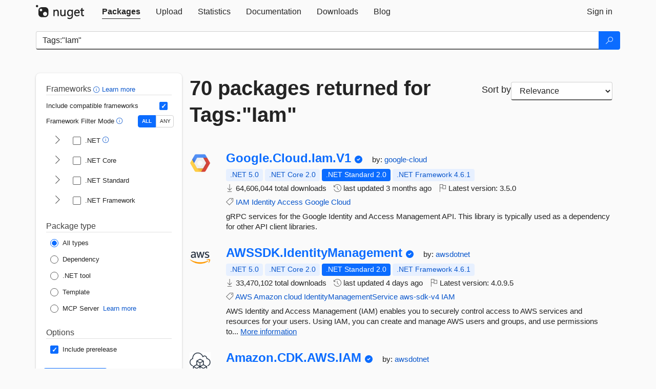

--- FILE ---
content_type: text/html; charset=utf-8
request_url: https://www-0.nuget.org/packages?q=Tags%3A%22Iam%22
body_size: 15066
content:
<!DOCTYPE html>
<html lang="en">
<head>
    <meta charset="utf-8" />
    <meta http-equiv="X-UA-Compatible" content="IE=edge">
    <meta name="viewport" content="width=device-width, initial-scale=1">
        <meta name="robots" content="noindex">

        <link rel="canonical" href="https://www.nuget.org/packages?q=Tags%3A%22Iam%22">

    
    

    <title>
        NuGet Gallery
        | Packages matching Tags:&quot;Iam&quot;
    </title>

    <link href="/favicon.ico" rel="shortcut icon" type="image/x-icon" />
        <link title="NuGet.org" type="application/opensearchdescription+xml" href="/opensearch.xml" rel="search">

    <link href="/Content/gallery/css/site.min.css?v=1na5Q3HPVSkugniYsNxjmE134E1C4dpzFOT5rmDYA-E1" rel="stylesheet"/>

    <link href="/Content/gallery/css/bootstrap.min.css" rel="stylesheet"/>


    <script nonce="V+OvgNzRlP3AYBSFPIzkiVE7e9oBvO9jw36hECFZH3Q=">
        // Check the browser preferred color scheme
        const prefersDarkMode = window.matchMedia("(prefers-color-scheme: dark)").matches;
        const defaultTheme = prefersDarkMode ? "dark" : "light";
        const preferredTheme = localStorage.getItem("theme")

        // Check if the localStorage item is set, if not set it to the system theme
        if (!preferredTheme || !(preferredTheme === "dark" || preferredTheme === "light")) {
            localStorage.setItem("theme", "system");
        }

        if (preferredTheme === "light" || preferredTheme === "dark") {
            document.documentElement.setAttribute('data-theme', preferredTheme);
        }
        else {
            document.documentElement.setAttribute('data-theme', defaultTheme);
        }
    </script>

    <!-- HTML5 shim and Respond.js for IE8 support of HTML5 elements and media queries -->
    <!-- WARNING: Respond.js doesn't work if you view the page via file:// -->
    <!--[if lt IE 9]>
      <script src="https://oss.maxcdn.com/html5shiv/3.7.3/html5shiv.min.js"></script>
      <script src="https://oss.maxcdn.com/respond/1.4.2/respond.min.js"></script>
    <![endif]-->

    
    
    
    
                <script type="text/javascript">
                var appInsights = window.appInsights || function (config) {
                    function s(config) {
                        t[config] = function () {
                            var i = arguments;
                            t.queue.push(function () { t[config].apply(t, i) })
                        }
                    }

                    var t = { config: config }, r = document, f = window, e = "script", o = r.createElement(e), i, u;
                    for (o.src = config.url || "//js.monitor.azure.com/scripts/a/ai.0.js", r.getElementsByTagName(e)[0].parentNode.appendChild(o), t.cookie = r.cookie, t.queue = [], i = ["Event", "Exception", "Metric", "PageView", "Trace"]; i.length;) s("track" + i.pop());
                    return config.disableExceptionTracking || (i = "onerror", s("_" + i), u = f[i], f[i] = function (config, r, f, e, o) {
                        var s = u && u(config, r, f, e, o);
                        return s !== !0 && t["_" + i](config, r, f, e, o), s
                    }), t
                }({
                    instrumentationKey: 'df3a36b9-dfba-401c-82ab-35690083be3e',
                    samplingPercentage: 100
                });

                window.appInsights = appInsights;
                appInsights.trackPageView();
            </script>

</head>
<body >
    

<div id="cookie-banner"></div>




<nav class="navbar navbar-inverse" role="navigation">
    <div class="container">
        <div class="row">
            <div class="col-sm-12 text-center">
                <a href="#" id="skipToContent" class="showOnFocus" title="Skip To Content">Skip To Content</a>
            </div>
        </div>
        <div class="row">
            <div class="col-sm-12">
                <div class="navbar-header">
                    <button type="button" class="navbar-toggle collapsed" data-toggle="collapse" data-target="#navbar" aria-expanded="false" aria-controls="navbar">
                        <span class="sr-only">Toggle navigation</span>
                        <span class="icon-bar"></span>
                        <span class="icon-bar"></span>
                        <span class="icon-bar"></span>
                    </button>
                    <a href="/" class="home-link">
                        <div class="navbar-logo nuget-logo-image" alt="NuGet home" role="img" aria-label="NuGet Home"     onerror="this.src='https://nuget.org/Content/gallery/img/logo-header-94x29.png'; this.onerror = null;"
></div>
                    </a>
                </div>
                <div id="navbar" class="navbar-collapse collapse">
                    <ul class="nav navbar-nav" role="tablist">
                            <li class="active" role="presentation">
        <a role="tab" name="Packages" aria-selected="true" href="/packages" class="link-to-add-local-search-filters">
            <span>Packages</span>
        </a>
    </li>

                            <li class="" role="presentation">
        <a role="tab" name="Upload" aria-selected="false" href="/packages/manage/upload">
            <span>Upload</span>
        </a>
    </li>

    <li class="" role="presentation">
        <a role="tab" name="Statistics" aria-selected="false" href="/stats">
            <span>Statistics</span>
        </a>
    </li>
                                                    <li class="" role="presentation">
        <a role="tab" name="Documentation" aria-selected="false" href="https://docs.microsoft.com/nuget/">
            <span>Documentation</span>
        </a>
    </li>

                            <li class="" role="presentation">
        <a role="tab" name="Downloads" aria-selected="false" href="/downloads">
            <span>Downloads</span>
        </a>
    </li>

                            <li class="" role="presentation">
        <a role="tab" name="Blog" aria-selected="false" href="https://blog.nuget.org/">
            <span>Blog</span>
        </a>
    </li>

                    </ul>
                        <ul class="nav navbar-nav navbar-right" role="tablist">
    <li class="" role="presentation">
        <a role="tab" name="Sign in" aria-selected="false" href="/users/account/LogOn?returnUrl=%2Fpackages%3Fq%3DTags%253A%2522Iam%2522" title="Sign in to an existing NuGet.org account">
            <span>Sign in</span>
        </a>
    </li>
                        </ul>
                </div>
            </div>
        </div>
    </div>

</nav>






    <div id="skippedToContent">
    






<form name="search" id="search-form" method="get" class="clearfix advanced-search-panel">
    <div id="search-bar-list-packages" class="navbar navbar-inverse">
        <div class="container search-container" aria-label="Package search bar">
            <div class="row">
                <div class="col-sm-12">
                    <div class="input-group">
    <input name="q" type="text" class="form-control input-brand" id="search" aria-label="Enter packages to search"
           placeholder="Search for packages..." autocomplete="off"
           value="Tags:&quot;Iam&quot;"
            />
    <span class="input-group-btn">
        <button class="btn btn-brand btn-search" type="submit"
                title="Search for packages" aria-label="Search">
            <span class="ms-Icon ms-Icon--Search" aria-hidden="true"></span>
        </button>
    </span>
</div>
                    <div id="autocomplete-results-container" class="text-left" tabindex="0"></div>

<script type="text/html" id="autocomplete-results-row">
    <!-- ko if: $data -->
    <!-- ko if: $data.PackageRegistration -->
    <div class="col-sm-4 autocomplete-row-id autocomplete-row-data">
        <span data-bind="attr: { id: 'autocomplete-result-id-' + $data.PackageRegistration.Id, title: $data.PackageRegistration.Id }, text: $data.PackageRegistration.Id"></span>
    </div>
    <div class="col-sm-4 autocomplete-row-downloadcount text-right autocomplete-row-data">
        <span data-bind="text: $data.DownloadCount + ' downloads'"></span>
    </div>
    <div class="col-sm-4 autocomplete-row-owners text-left autocomplete-row-data">
        <span data-bind="text: $data.OwnersString + ' '"></span>
    </div>
    <!-- /ko -->
    <!-- ko ifnot: $data.PackageRegistration -->
    <div class="col-sm-12 autocomplete-row-id autocomplete-row-data">
        <span data-bind="attr: { id: 'autocomplete-result-id-' + $data, title: $data  }, text: $data"></span>
    </div>
    <!-- /ko -->
    <!-- /ko -->
</script>

<script type="text/html" id="autocomplete-results-template">
    <!-- ko if: $data.data.length > 0 -->
    <div data-bind="foreach: $data.data" id="autocomplete-results-list">
        <a data-bind="attr: { id: 'autocomplete-result-row-' + $data, href: '/packages/' + $data, title: $data }" tabindex="-1">
            <div data-bind="attr:{ id: 'autocomplete-container-' + $data }" class="autocomplete-results-row">
            </div>
        </a>
    </div>
    <!-- /ko -->
</script>

                </div>
            </div>
        </div>
    </div>
    <section role="main" class="container main-container page-list-packages">
        <div class="row clearfix no-margin">
            <div class="col-md-3 no-padding" id="filters-column">
                    <div class="toggle-advanced-search-panel">
                        <span>Advanced search filters</span>
                        <button class="advanced-search-toggle-button btn-brand-transparent" aria-label="Toggles search filters on narrow screens" aria-expanded="false" aria-controls="advancedSearchToggleButton" tabindex="0" id="advancedSearchToggleButton" type="button">
                            <i class="ms-Icon ms-Icon--ChevronDown" id="advancedSearchToggleChevron"></i>
                        </button>
                    </div>
                    <div class="row clearfix advanced-search-panel" id="advancedSearchPanel">
                        <input type="text" hidden id="frameworks" name="frameworks">
                        <input type="text" hidden id="tfms" name="tfms">
                            <div>
                                <fieldset id="frameworkfilters">
                                    <legend>
                                        Frameworks
                                        <a class="tooltip-target" href="javascript:void(0)" role="button" aria-labelledby="frameworksfiltersid">
                                            <i class="framework-filter-info-icon ms-Icon ms-Icon--Info"></i>
                                            <span class="tooltip-block" role="tooltip" id="frameworksfiltersid">
                                                <span class="tooltip-wrapper tooltip-with-icon popover right">
                                                    <span class="arrow"></span>
                                                    <span class="popover-content">
                                                        Filters packages based on the target frameworks they are compatible with.
                                                    </span>
                                                </span>
                                            </span>
                                        </a>
                                        <a href="https://learn.microsoft.com/nuget/consume-packages/finding-and-choosing-packages#advanced-filtering-and-sorting" class="frameworkfilters-info"
                                           aria-label="Learn more about advanced filtering and sorting">
                                            Learn more
                                        </a>
                                    </legend>
                                        <div class="computed-frameworks-option">
                                            <p>
                                                Include compatible frameworks
                                            </p>
                                            <label for="computed-frameworks-checkbox" class="brand-checkbox" aria-label="Include computed compatible frameworks when filtering for packages.">
                                                <input type="checkbox" id="computed-frameworks-checkbox" checked="checked">
                                            </label>
                                            <input type="hidden" id="includeComputedFrameworks" name="includeComputedFrameworks" value="true">
                                        </div>
                                        <div class="framework-filter-mode-option">
                                            <p>
                                                Framework Filter Mode
                                                <a class="tooltip-target" href="javascript:void(0)" role="button" aria-labelledby="frameworkfiltermodeid">
                                                    <i class="frameworkfiltermode-info ms-Icon ms-Icon--Info"></i>
                                                    <span class="tooltip-block" role="tooltip" id="frameworkfiltermodeid">
                                                        <span class="tooltip-wrapper tooltip-with-icon popover right">
                                                            <span class="arrow"></span>
                                                            <span class="popover-content">
                                                                Decides whether to show packages matching ALL of the selected Target Frameworks (TFMs), or ANY of them.
                                                            </span>
                                                        </span>
                                                    </span>
                                                </a>
                                            </p>
                                            <div class="toggle-switch-control">
                                                <input type="radio" id="all-selector" name="frameworkFilterMode" value="all" tabindex="0" checked />
                                                <label for="all-selector" aria-label="Show packages matching ALL of the selected Frameworks and TFMs.">ALL</label>
                                                <input type="radio" id="any-selector" name="frameworkFilterMode" value="any" tabindex="0"  />
                                                <label for="any-selector" aria-label="Show packages matching ANY of the selected Frameworks or TFMs.">ANY</label>
                                            </div>
                                        </div>
                                        <div class="frameworkGroup">
        <div class="frameworkGroupRow">
            <button type="button" class="btn-brand-transparent collapsible" tab="net" tabindex="0"
                    aria-label="shows and hides TFM filters for .NET" aria-expanded="false" aria-controls="nettab">
                <i class="ms-Icon ms-Icon--ChevronRight" id="netbutton"></i>
            </button>
            <label class="brand-checkbox">
                <input type="checkbox" id="net" class="framework">
                <span>.NET
                    <a class="tooltip-target" href="javascript:void(0)" role="button" aria-labelledby="dotnetframework-tooltip" style="vertical-align: middle">
                        <i class="ms-Icon ms-Icon--Info"></i>
                        <span class="tooltip-block" role="tooltip" id="dotnetframework-tooltip">
                            <span class="tooltip-wrapper tooltip-with-icon popover right">
                                <span class="arrow"></span>
                                <span class="popover-content">
                                    Selecting .NET will show you packages compatible with any of the individual frameworks within the .NET generation.
                                </span>
                            </span>
                        </span>
                    </a>
                </span>
            </label>
        </div>
        <div class="tfmTab" id="nettab">
            <ul>
                    <li>
                        <label class="brand-checkbox">
                            <input type="checkbox" id="net10.0" class="tfm" parent="net">
                            <span>net10.0</span>
                        </label>
                    </li>
                    <li>
                        <label class="brand-checkbox">
                            <input type="checkbox" id="net9.0" class="tfm" parent="net">
                            <span>net9.0</span>
                        </label>
                    </li>
                    <li>
                        <label class="brand-checkbox">
                            <input type="checkbox" id="net8.0" class="tfm" parent="net">
                            <span>net8.0</span>
                        </label>
                    </li>
                    <li>
                        <label class="brand-checkbox">
                            <input type="checkbox" id="net7.0" class="tfm" parent="net">
                            <span>net7.0</span>
                        </label>
                    </li>
                    <li>
                        <label class="brand-checkbox">
                            <input type="checkbox" id="net6.0" class="tfm" parent="net">
                            <span>net6.0</span>
                        </label>
                    </li>
                    <li>
                        <label class="brand-checkbox">
                            <input type="checkbox" id="net5.0" class="tfm" parent="net">
                            <span>net5.0</span>
                        </label>
                    </li>
            </ul>
        </div>
    </div>
    <div class="frameworkGroup">
        <div class="frameworkGroupRow">
            <button type="button" class="btn-brand-transparent collapsible" tab="netcoreapp" tabindex="0"
                    aria-label="shows and hides TFM filters for .NET Core" aria-expanded="false" aria-controls="netcoreapptab">
                <i class="ms-Icon ms-Icon--ChevronRight" id="netcoreappbutton"></i>
            </button>
            <label class="brand-checkbox">
                <input type="checkbox" id="netcoreapp" class="framework">
                <span>.NET Core
                </span>
            </label>
        </div>
        <div class="tfmTab" id="netcoreapptab">
            <ul>
                    <li>
                        <label class="brand-checkbox">
                            <input type="checkbox" id="netcoreapp3.1" class="tfm" parent="netcoreapp">
                            <span>netcoreapp3.1</span>
                        </label>
                    </li>
                    <li>
                        <label class="brand-checkbox">
                            <input type="checkbox" id="netcoreapp3.0" class="tfm" parent="netcoreapp">
                            <span>netcoreapp3.0</span>
                        </label>
                    </li>
                    <li>
                        <label class="brand-checkbox">
                            <input type="checkbox" id="netcoreapp2.2" class="tfm" parent="netcoreapp">
                            <span>netcoreapp2.2</span>
                        </label>
                    </li>
                    <li>
                        <label class="brand-checkbox">
                            <input type="checkbox" id="netcoreapp2.1" class="tfm" parent="netcoreapp">
                            <span>netcoreapp2.1</span>
                        </label>
                    </li>
                    <li>
                        <label class="brand-checkbox">
                            <input type="checkbox" id="netcoreapp2.0" class="tfm" parent="netcoreapp">
                            <span>netcoreapp2.0</span>
                        </label>
                    </li>
                    <li>
                        <label class="brand-checkbox">
                            <input type="checkbox" id="netcoreapp1.1" class="tfm" parent="netcoreapp">
                            <span>netcoreapp1.1</span>
                        </label>
                    </li>
                    <li>
                        <label class="brand-checkbox">
                            <input type="checkbox" id="netcoreapp1.0" class="tfm" parent="netcoreapp">
                            <span>netcoreapp1.0</span>
                        </label>
                    </li>
            </ul>
        </div>
    </div>
    <div class="frameworkGroup">
        <div class="frameworkGroupRow">
            <button type="button" class="btn-brand-transparent collapsible" tab="netstandard" tabindex="0"
                    aria-label="shows and hides TFM filters for .NET Standard" aria-expanded="false" aria-controls="netstandardtab">
                <i class="ms-Icon ms-Icon--ChevronRight" id="netstandardbutton"></i>
            </button>
            <label class="brand-checkbox">
                <input type="checkbox" id="netstandard" class="framework">
                <span>.NET Standard
                </span>
            </label>
        </div>
        <div class="tfmTab" id="netstandardtab">
            <ul>
                    <li>
                        <label class="brand-checkbox">
                            <input type="checkbox" id="netstandard2.1" class="tfm" parent="netstandard">
                            <span>netstandard2.1</span>
                        </label>
                    </li>
                    <li>
                        <label class="brand-checkbox">
                            <input type="checkbox" id="netstandard2.0" class="tfm" parent="netstandard">
                            <span>netstandard2.0</span>
                        </label>
                    </li>
                    <li>
                        <label class="brand-checkbox">
                            <input type="checkbox" id="netstandard1.6" class="tfm" parent="netstandard">
                            <span>netstandard1.6</span>
                        </label>
                    </li>
                    <li>
                        <label class="brand-checkbox">
                            <input type="checkbox" id="netstandard1.5" class="tfm" parent="netstandard">
                            <span>netstandard1.5</span>
                        </label>
                    </li>
                    <li>
                        <label class="brand-checkbox">
                            <input type="checkbox" id="netstandard1.4" class="tfm" parent="netstandard">
                            <span>netstandard1.4</span>
                        </label>
                    </li>
                    <li>
                        <label class="brand-checkbox">
                            <input type="checkbox" id="netstandard1.3" class="tfm" parent="netstandard">
                            <span>netstandard1.3</span>
                        </label>
                    </li>
                    <li>
                        <label class="brand-checkbox">
                            <input type="checkbox" id="netstandard1.2" class="tfm" parent="netstandard">
                            <span>netstandard1.2</span>
                        </label>
                    </li>
                    <li>
                        <label class="brand-checkbox">
                            <input type="checkbox" id="netstandard1.1" class="tfm" parent="netstandard">
                            <span>netstandard1.1</span>
                        </label>
                    </li>
                    <li>
                        <label class="brand-checkbox">
                            <input type="checkbox" id="netstandard1.0" class="tfm" parent="netstandard">
                            <span>netstandard1.0</span>
                        </label>
                    </li>
            </ul>
        </div>
    </div>
    <div class="frameworkGroup">
        <div class="frameworkGroupRow">
            <button type="button" class="btn-brand-transparent collapsible" tab="netframework" tabindex="0"
                    aria-label="shows and hides TFM filters for .NET Framework" aria-expanded="false" aria-controls="netframeworktab">
                <i class="ms-Icon ms-Icon--ChevronRight" id="netframeworkbutton"></i>
            </button>
            <label class="brand-checkbox">
                <input type="checkbox" id="netframework" class="framework">
                <span>.NET Framework
                </span>
            </label>
        </div>
        <div class="tfmTab" id="netframeworktab">
            <ul>
                    <li>
                        <label class="brand-checkbox">
                            <input type="checkbox" id="net481" class="tfm" parent="netframework">
                            <span>net481</span>
                        </label>
                    </li>
                    <li>
                        <label class="brand-checkbox">
                            <input type="checkbox" id="net48" class="tfm" parent="netframework">
                            <span>net48</span>
                        </label>
                    </li>
                    <li>
                        <label class="brand-checkbox">
                            <input type="checkbox" id="net472" class="tfm" parent="netframework">
                            <span>net472</span>
                        </label>
                    </li>
                    <li>
                        <label class="brand-checkbox">
                            <input type="checkbox" id="net471" class="tfm" parent="netframework">
                            <span>net471</span>
                        </label>
                    </li>
                    <li>
                        <label class="brand-checkbox">
                            <input type="checkbox" id="net47" class="tfm" parent="netframework">
                            <span>net47</span>
                        </label>
                    </li>
                    <li>
                        <label class="brand-checkbox">
                            <input type="checkbox" id="net462" class="tfm" parent="netframework">
                            <span>net462</span>
                        </label>
                    </li>
                    <li>
                        <label class="brand-checkbox">
                            <input type="checkbox" id="net461" class="tfm" parent="netframework">
                            <span>net461</span>
                        </label>
                    </li>
                    <li>
                        <label class="brand-checkbox">
                            <input type="checkbox" id="net46" class="tfm" parent="netframework">
                            <span>net46</span>
                        </label>
                    </li>
                    <li>
                        <label class="brand-checkbox">
                            <input type="checkbox" id="net452" class="tfm" parent="netframework">
                            <span>net452</span>
                        </label>
                    </li>
                    <li>
                        <label class="brand-checkbox">
                            <input type="checkbox" id="net451" class="tfm" parent="netframework">
                            <span>net451</span>
                        </label>
                    </li>
                    <li>
                        <label class="brand-checkbox">
                            <input type="checkbox" id="net45" class="tfm" parent="netframework">
                            <span>net45</span>
                        </label>
                    </li>
                    <li>
                        <label class="brand-checkbox">
                            <input type="checkbox" id="net40" class="tfm" parent="netframework">
                            <span>net40</span>
                        </label>
                    </li>
                    <li>
                        <label class="brand-checkbox">
                            <input type="checkbox" id="net35" class="tfm" parent="netframework">
                            <span>net35</span>
                        </label>
                    </li>
                    <li>
                        <label class="brand-checkbox">
                            <input type="checkbox" id="net30" class="tfm" parent="netframework">
                            <span>net30</span>
                        </label>
                    </li>
                    <li>
                        <label class="brand-checkbox">
                            <input type="checkbox" id="net20" class="tfm" parent="netframework">
                            <span>net20</span>
                        </label>
                    </li>
            </ul>
        </div>
    </div>
                                </fieldset>
                            </div>
                                                <div>
                            <fieldset id="packagetype">
                                <legend>Package type</legend>
    <div style="display: flex;">
        <label aria-label="Package Type: All types" class="brand-radio">
            <input type="radio" name="packagetype" checked value="">
            <span>All types</span>
        </label>
    </div>
    <div style="display: flex;">
        <label aria-label="Package Type: Dependency" class="brand-radio">
            <input type="radio" name="packagetype"  value="dependency">
            <span>Dependency</span>
        </label>
    </div>
    <div style="display: flex;">
        <label aria-label="Package Type: .NET tool" class="brand-radio">
            <input type="radio" name="packagetype"  value="dotnettool">
            <span>.NET tool</span>
        </label>
    </div>
    <div style="display: flex;">
        <label aria-label="Package Type: Template" class="brand-radio">
            <input type="radio" name="packagetype"  value="template">
            <span>Template</span>
        </label>
    </div>
    <div style="display: flex;">
        <label aria-label="Package Type: MCP Server" class="brand-radio">
            <input type="radio" name="packagetype"  value="mcpserver">
            <span>MCP Server</span>
        </label>
            <a href="https://aka.ms/nuget/mcp/concepts" class="mcp-learn-more"
               aria-label="Learn more about NuGet MCP server packages">
                Learn more
            </a>
    </div>
                            </fieldset>
                        </div>
                        <div>
                            <fieldset>
                                <legend>Options</legend>
                                <div class="prerel-option">
                                    <label class="brand-checkbox" aria-label="Options: Include prerelease">
                                        <input id="prerel-checkbox" type="checkbox" checked="checked">
                                        <span>
                                            Include prerelease
                                        </span>
                                    </label>
                                </div>
                            </fieldset>
                        </div>
                        <div class="row clearfix no-margin">
                            <div class="col-xs-6 col-sm-6 col-md-6 col-lg-6 apply-btn">
                                <input class="btn btn-brand form-control" type="submit" value="Apply">
                            </div>
                            <div class="col-xs-6 col-sm-6 col-md-6 col-lg-6 reset-btn">
                                <input class="btn form-control btn-brand-transparent" type="button" value="Reset" id="reset-advanced-search">
                            </div>
                        </div>
                        <input type="hidden" id="prerel" name="prerel" value="true">
                    </div>
            </div>
            <div class="col-md-9" id="results-column">
                <div class="row">
                    <div class="col-md-8">
                        <h1 tabindex="0">
                                    70 packages
                                returned for Tags:&quot;Iam&quot;
                        </h1>
                    </div>
                        <div class="sortby col-md-4">
                            <label for="sortby" class="">Sort by</label>
                            <select name="sortby" id="sortby" form="search-form" aria-label="sort package search results by" class="form-control select-brand">
                                <option value="relevance" aria-label="Sort By: Relevance" selected>Relevance</option>
                                <option value="totalDownloads-desc" aria-label="Sort By: Downloads" >Downloads</option>
                                <option value="created-desc" aria-label="Sort By: Recently updated" >Recently updated</option>
                            </select>
                        </div>
                </div>


                <ul class="list-packages">



<li class="package">

    <div class="row">
        <div class="col-sm-1 hidden-xs hidden-sm col-package-icon">
            <img class="package-icon img-responsive" aria-hidden="true" alt=""
                 src="https://api.nuget.org/v3-flatcontainer/google.cloud.iam.v1/3.5.0/icon"     onerror="this.className='package-icon img-responsive package-default-icon'; this.onerror = null;"
/>
        </div>
        <div class="col-sm-11">
            <div class="package-header">
                <h2 class="package-title">
                    <a class="package-title"
                        href="/packages/Google.Cloud.Iam.V1"
                                                    data-track="search-selection" data-track-value="0" data-click-source="PackageId"
                            data-package-id="Google.Cloud.Iam.V1" data-package-version="3.5.0" data-use-version="False"
>
                            Google.<wbr>Cloud.<wbr>Iam.<wbr>V1
                    </a>
                </h2>


                    <i class="ms-Icon ms-Icon--SkypeCircleCheck reserved-indicator"
                       data-content="The ID prefix of this package has been reserved for one of the owners of this package by NuGet.org." tabindex="0" alt="The ID prefix of this package has been reserved for one of the owners of this package by NuGet.org."></i>


                    <span class="package-by">
                        by:
                            <a href="/profiles/google-cloud" title="View google-cloud's profile"
                                                                    data-track="search-selection" data-track-value="0" data-click-source="Owner"
                                    data-package-id="Google.Cloud.Iam.V1" data-package-version="3.5.0" data-use-version="False"
                                    data-owner="google-cloud"
>
                                    google-cloud
                            </a>
                    </span>
            </div>

            <ul class="package-list">
                <li class="package-tfm-badges">
                    




<div class="framework framework-badges">
    <a href=/packages/Google.Cloud.Iam.V1/3.5.0#supportedframeworks-body-tab
         data-track="search-selection" data-track-value="0" data-click-source="FrameworkBadge"
         data-package-id="Google.Cloud.Iam.V1" data-package-version="3.5.0"
         data-badge-framework="net5.0" data-badge-is-computed="True"
         class="tooltip-target"
>
        <span class=framework-badge-computed>
            .NET 5.0
        </span>
        <span class="tooltip-block">
            <span class="tooltip-wrapper popover right" role="tooltip">
                <span class="arrow"></span>
                <span class="popover-content">
                    This package is compatible with .NET 5.0 or higher.
                </span>
            </span>
        </span>
    </a>
        <a href=/packages/Google.Cloud.Iam.V1/3.5.0#supportedframeworks-body-tab
         data-track="search-selection" data-track-value="0" data-click-source="FrameworkBadge"
         data-package-id="Google.Cloud.Iam.V1" data-package-version="3.5.0"
         data-badge-framework="netcoreapp2.0" data-badge-is-computed="True"
         class="tooltip-target"
>
        <span class=framework-badge-computed>
            .NET Core 2.0
        </span>
        <span class="tooltip-block">
            <span class="tooltip-wrapper popover right" role="tooltip">
                <span class="arrow"></span>
                <span class="popover-content">
                    This package is compatible with .NET Core 2.0 or higher.
                </span>
            </span>
        </span>
    </a>
        <a href=/packages/Google.Cloud.Iam.V1/3.5.0#supportedframeworks-body-tab
         data-track="search-selection" data-track-value="0" data-click-source="FrameworkBadge"
         data-package-id="Google.Cloud.Iam.V1" data-package-version="3.5.0"
         data-badge-framework="netstandard2.0" data-badge-is-computed="False"
         class="tooltip-target"
>
        <span class=framework-badge-asset>
            .NET Standard 2.0
        </span>
        <span class="tooltip-block">
            <span class="tooltip-wrapper popover right" role="tooltip">
                <span class="arrow"></span>
                <span class="popover-content">
                    This package targets .NET Standard 2.0. The package is compatible with this framework or higher.
                </span>
            </span>
        </span>
    </a>
        <a href=/packages/Google.Cloud.Iam.V1/3.5.0#supportedframeworks-body-tab
         data-track="search-selection" data-track-value="0" data-click-source="FrameworkBadge"
         data-package-id="Google.Cloud.Iam.V1" data-package-version="3.5.0"
         data-badge-framework="net461" data-badge-is-computed="True"
         class="tooltip-target"
>
        <span class=framework-badge-computed>
            .NET Framework 4.6.1
        </span>
        <span class="tooltip-block">
            <span class="tooltip-wrapper popover right" role="tooltip">
                <span class="arrow"></span>
                <span class="popover-content">
                    This package is compatible with .NET Framework 4.6.1 or higher.
                </span>
            </span>
        </span>
    </a>
</div>
                </li>
                <li>
                    <span class="icon-text">
                        <i class="ms-Icon ms-Icon--Download" aria-hidden="true"></i>
                        64,606,044 total downloads
                    </span>
                </li>
                <li>
                    <span class="icon-text">
                        <i class="ms-Icon ms-Icon--History" aria-hidden="true"></i>
                        last updated <span data-datetime="2025-11-03T17:46:34.9530000+00:00">11/3/2025</span>
                    </span>
                </li>
                <li>
                    <span class="icon-text">
                        <i class="ms-Icon ms-Icon--Flag" aria-hidden="true"></i>
                        Latest version: <span class="text-nowrap">3.5.0 </span>
                    </span>
                </li>
                    <li class="package-tags">
                        <span class="icon-text">
                            <i class="ms-Icon ms-Icon--Tag" aria-hidden="true"></i>

                                <a href="/packages?q=Tags%3A%22IAM%22" title="Search for IAM">IAM</a>
                                <a href="/packages?q=Tags%3A%22Identity%22" title="Search for Identity">Identity</a>
                                <a href="/packages?q=Tags%3A%22Access%22" title="Search for Access">Access</a>
                                <a href="/packages?q=Tags%3A%22Google%22" title="Search for Google">Google</a>
                                <a href="/packages?q=Tags%3A%22Cloud%22" title="Search for Cloud">Cloud</a>
                                                    </span>
                    </li>
            </ul>

            <div class="package-details">
                gRPC services for the Google Identity and Access Management API. This library is typically used as a dependency for other API client libraries.
            </div>
        </div>
    </div>
</li>


<li class="package">

    <div class="row">
        <div class="col-sm-1 hidden-xs hidden-sm col-package-icon">
            <img class="package-icon img-responsive" aria-hidden="true" alt=""
                 src="https://api.nuget.org/v3-flatcontainer/awssdk.identitymanagement/4.0.9.5/icon"     onerror="this.className='package-icon img-responsive package-default-icon'; this.onerror = null;"
/>
        </div>
        <div class="col-sm-11">
            <div class="package-header">
                <h2 class="package-title">
                    <a class="package-title"
                        href="/packages/AWSSDK.IdentityManagement"
                                                    data-track="search-selection" data-track-value="1" data-click-source="PackageId"
                            data-package-id="AWSSDK.IdentityManagement" data-package-version="4.0.9.5" data-use-version="False"
>
                            AWSSDK.<wbr>IdentityManagement
                    </a>
                </h2>


                    <i class="ms-Icon ms-Icon--SkypeCircleCheck reserved-indicator"
                       data-content="The ID prefix of this package has been reserved for one of the owners of this package by NuGet.org." tabindex="0" alt="The ID prefix of this package has been reserved for one of the owners of this package by NuGet.org."></i>


                    <span class="package-by">
                        by:
                            <a href="/profiles/awsdotnet" title="View awsdotnet's profile"
                                                                    data-track="search-selection" data-track-value="1" data-click-source="Owner"
                                    data-package-id="AWSSDK.IdentityManagement" data-package-version="4.0.9.5" data-use-version="False"
                                    data-owner="awsdotnet"
>
                                    awsdotnet
                            </a>
                    </span>
            </div>

            <ul class="package-list">
                <li class="package-tfm-badges">
                    




<div class="framework framework-badges">
    <a href=/packages/AWSSDK.IdentityManagement/4.0.9.5#supportedframeworks-body-tab
         data-track="search-selection" data-track-value="1" data-click-source="FrameworkBadge"
         data-package-id="AWSSDK.IdentityManagement" data-package-version="4.0.9.5"
         data-badge-framework="net5.0" data-badge-is-computed="True"
         class="tooltip-target"
>
        <span class=framework-badge-computed>
            .NET 5.0
        </span>
        <span class="tooltip-block">
            <span class="tooltip-wrapper popover right" role="tooltip">
                <span class="arrow"></span>
                <span class="popover-content">
                    This package is compatible with .NET 5.0 or higher.
                </span>
            </span>
        </span>
    </a>
        <a href=/packages/AWSSDK.IdentityManagement/4.0.9.5#supportedframeworks-body-tab
         data-track="search-selection" data-track-value="1" data-click-source="FrameworkBadge"
         data-package-id="AWSSDK.IdentityManagement" data-package-version="4.0.9.5"
         data-badge-framework="netcoreapp2.0" data-badge-is-computed="True"
         class="tooltip-target"
>
        <span class=framework-badge-computed>
            .NET Core 2.0
        </span>
        <span class="tooltip-block">
            <span class="tooltip-wrapper popover right" role="tooltip">
                <span class="arrow"></span>
                <span class="popover-content">
                    This package is compatible with .NET Core 2.0 or higher.
                </span>
            </span>
        </span>
    </a>
        <a href=/packages/AWSSDK.IdentityManagement/4.0.9.5#supportedframeworks-body-tab
         data-track="search-selection" data-track-value="1" data-click-source="FrameworkBadge"
         data-package-id="AWSSDK.IdentityManagement" data-package-version="4.0.9.5"
         data-badge-framework="netstandard2.0" data-badge-is-computed="False"
         class="tooltip-target"
>
        <span class=framework-badge-asset>
            .NET Standard 2.0
        </span>
        <span class="tooltip-block">
            <span class="tooltip-wrapper popover right" role="tooltip">
                <span class="arrow"></span>
                <span class="popover-content">
                    This package targets .NET Standard 2.0. The package is compatible with this framework or higher.
                </span>
            </span>
        </span>
    </a>
        <a href=/packages/AWSSDK.IdentityManagement/4.0.9.5#supportedframeworks-body-tab
         data-track="search-selection" data-track-value="1" data-click-source="FrameworkBadge"
         data-package-id="AWSSDK.IdentityManagement" data-package-version="4.0.9.5"
         data-badge-framework="net461" data-badge-is-computed="True"
         class="tooltip-target"
>
        <span class=framework-badge-computed>
            .NET Framework 4.6.1
        </span>
        <span class="tooltip-block">
            <span class="tooltip-wrapper popover right" role="tooltip">
                <span class="arrow"></span>
                <span class="popover-content">
                    This package is compatible with .NET Framework 4.6.1 or higher.
                </span>
            </span>
        </span>
    </a>
</div>
                </li>
                <li>
                    <span class="icon-text">
                        <i class="ms-Icon ms-Icon--Download" aria-hidden="true"></i>
                        33,470,102 total downloads
                    </span>
                </li>
                <li>
                    <span class="icon-text">
                        <i class="ms-Icon ms-Icon--History" aria-hidden="true"></i>
                        last updated <span data-datetime="2026-01-15T21:05:14.8270000+00:00">1/15/2026</span>
                    </span>
                </li>
                <li>
                    <span class="icon-text">
                        <i class="ms-Icon ms-Icon--Flag" aria-hidden="true"></i>
                        Latest version: <span class="text-nowrap">4.0.9.5 </span>
                    </span>
                </li>
                    <li class="package-tags">
                        <span class="icon-text">
                            <i class="ms-Icon ms-Icon--Tag" aria-hidden="true"></i>

                                <a href="/packages?q=Tags%3A%22AWS%22" title="Search for AWS">AWS</a>
                                <a href="/packages?q=Tags%3A%22Amazon%22" title="Search for Amazon">Amazon</a>
                                <a href="/packages?q=Tags%3A%22cloud%22" title="Search for cloud">cloud</a>
                                <a href="/packages?q=Tags%3A%22IdentityManagementService%22" title="Search for IdentityManagementService">IdentityManagementService</a>
                                <a href="/packages?q=Tags%3A%22aws-sdk-v4%22" title="Search for aws-sdk-v4">aws-sdk-v4</a>
                                <a href="/packages?q=Tags%3A%22IAM%22" title="Search for IAM">IAM</a>
                                                    </span>
                    </li>
            </ul>

            <div class="package-details">
                AWS Identity and Access Management (IAM) enables you to securely control access to AWS services and resources for your users. Using IAM, you can create and manage AWS users and groups, and use permissions to...
<a aria-label="More information about AWSSDK.IdentityManagement package" href="/packages/AWSSDK.IdentityManagement/4.0.9.5" title="More information about AWSSDK.IdentityManagement package">More information</a>            </div>
        </div>
    </div>
</li>


<li class="package">

    <div class="row">
        <div class="col-sm-1 hidden-xs hidden-sm col-package-icon">
            <img class="package-icon img-responsive" aria-hidden="true" alt=""
                 src="https://api.nuget.org/v3-flatcontainer/amazon.cdk.aws.iam/1.204.0/icon"     onerror="this.className='package-icon img-responsive package-default-icon'; this.onerror = null;"
/>
        </div>
        <div class="col-sm-11">
            <div class="package-header">
                <h2 class="package-title">
                    <a class="package-title"
                        href="/packages/Amazon.CDK.AWS.IAM"
                                                    data-track="search-selection" data-track-value="2" data-click-source="PackageId"
                            data-package-id="Amazon.CDK.AWS.IAM" data-package-version="1.204.0" data-use-version="False"
>
                            Amazon.<wbr>CDK.<wbr>AWS.<wbr>IAM
                    </a>
                </h2>


                    <i class="ms-Icon ms-Icon--SkypeCircleCheck reserved-indicator"
                       data-content="The ID prefix of this package has been reserved for one of the owners of this package by NuGet.org." tabindex="0" alt="The ID prefix of this package has been reserved for one of the owners of this package by NuGet.org."></i>


                    <span class="package-by">
                        by:
                            <a href="/profiles/awsdotnet" title="View awsdotnet's profile"
                                                                    data-track="search-selection" data-track-value="2" data-click-source="Owner"
                                    data-package-id="Amazon.CDK.AWS.IAM" data-package-version="1.204.0" data-use-version="False"
                                    data-owner="awsdotnet"
>
                                    awsdotnet
                            </a>
                    </span>
            </div>

            <ul class="package-list">
                <li class="package-tfm-badges">
                    




<div class="framework framework-badges">
    <a href=/packages/Amazon.CDK.AWS.IAM/1.204.0#supportedframeworks-body-tab
         data-track="search-selection" data-track-value="2" data-click-source="FrameworkBadge"
         data-package-id="Amazon.CDK.AWS.IAM" data-package-version="1.204.0"
         data-badge-framework="net5.0" data-badge-is-computed="True"
         class="tooltip-target"
>
        <span class=framework-badge-computed>
            .NET 5.0
        </span>
        <span class="tooltip-block">
            <span class="tooltip-wrapper popover right" role="tooltip">
                <span class="arrow"></span>
                <span class="popover-content">
                    This package is compatible with .NET 5.0 or higher.
                </span>
            </span>
        </span>
    </a>
        <a href=/packages/Amazon.CDK.AWS.IAM/1.204.0#supportedframeworks-body-tab
         data-track="search-selection" data-track-value="2" data-click-source="FrameworkBadge"
         data-package-id="Amazon.CDK.AWS.IAM" data-package-version="1.204.0"
         data-badge-framework="netcoreapp3.1" data-badge-is-computed="False"
         class="tooltip-target"
>
        <span class=framework-badge-asset>
            .NET Core 3.1
        </span>
        <span class="tooltip-block">
            <span class="tooltip-wrapper popover right" role="tooltip">
                <span class="arrow"></span>
                <span class="popover-content">
                    This package targets .NET Core 3.1. The package is compatible with this framework or higher.
                </span>
            </span>
        </span>
    </a>
        </div>
                </li>
                <li>
                    <span class="icon-text">
                        <i class="ms-Icon ms-Icon--Download" aria-hidden="true"></i>
                        10,635,364 total downloads
                    </span>
                </li>
                <li>
                    <span class="icon-text">
                        <i class="ms-Icon ms-Icon--History" aria-hidden="true"></i>
                        last updated <span data-datetime="2023-06-19T20:59:31.7330000+00:00">6/19/2023</span>
                    </span>
                </li>
                <li>
                    <span class="icon-text">
                        <i class="ms-Icon ms-Icon--Flag" aria-hidden="true"></i>
                        Latest version: <span class="text-nowrap">1.204.0 </span>
                    </span>
                </li>
                    <li class="package-tags">
                        <span class="icon-text">
                            <i class="ms-Icon ms-Icon--Tag" aria-hidden="true"></i>

                                <a href="/packages?q=Tags%3A%22aws%22" title="Search for aws">aws</a>
                                <a href="/packages?q=Tags%3A%22cdk%22" title="Search for cdk">cdk</a>
                                <a href="/packages?q=Tags%3A%22constructs%22" title="Search for constructs">constructs</a>
                                <a href="/packages?q=Tags%3A%22iam%22" title="Search for iam">iam</a>
                                                    </span>
                    </li>
            </ul>

            <div class="package-details">
                CDK routines for easily assigning correct and minimal IAM permissions (Stability: Stable)
            </div>
        </div>
    </div>
</li>


<li class="package">

    <div class="row">
        <div class="col-sm-1 hidden-xs hidden-sm col-package-icon">
            <img class="package-icon img-responsive" aria-hidden="true" alt=""
                 src="https://api.nuget.org/v3-flatcontainer/vaultsharp/1.17.5.1/icon"     onerror="this.className='package-icon img-responsive package-default-icon'; this.onerror = null;"
/>
        </div>
        <div class="col-sm-11">
            <div class="package-header">
                <h2 class="package-title">
                    <a class="package-title"
                        href="/packages/VaultSharp"
                                                    data-track="search-selection" data-track-value="3" data-click-source="PackageId"
                            data-package-id="VaultSharp" data-package-version="1.17.5.1" data-use-version="False"
>
                            VaultSharp
                    </a>
                </h2>




                    <span class="package-by">
                        by:
                            <a href="/profiles/rajanadar" title="View rajanadar's profile"
                                                                    data-track="search-selection" data-track-value="3" data-click-source="Owner"
                                    data-package-id="VaultSharp" data-package-version="1.17.5.1" data-use-version="False"
                                    data-owner="rajanadar"
>
                                    rajanadar
                            </a>
                    </span>
            </div>

            <ul class="package-list">
                <li class="package-tfm-badges">
                    




<div class="framework framework-badges">
    <a href=/packages/VaultSharp/1.17.5.1#supportedframeworks-body-tab
         data-track="search-selection" data-track-value="3" data-click-source="FrameworkBadge"
         data-package-id="VaultSharp" data-package-version="1.17.5.1"
         data-badge-framework="net5.0" data-badge-is-computed="True"
         class="tooltip-target"
>
        <span class=framework-badge-computed>
            .NET 5.0
        </span>
        <span class="tooltip-block">
            <span class="tooltip-wrapper popover right" role="tooltip">
                <span class="arrow"></span>
                <span class="popover-content">
                    This package is compatible with .NET 5.0 or higher.
                </span>
            </span>
        </span>
    </a>
        <a href=/packages/VaultSharp/1.17.5.1#supportedframeworks-body-tab
         data-track="search-selection" data-track-value="3" data-click-source="FrameworkBadge"
         data-package-id="VaultSharp" data-package-version="1.17.5.1"
         data-badge-framework="netcoreapp2.0" data-badge-is-computed="True"
         class="tooltip-target"
>
        <span class=framework-badge-computed>
            .NET Core 2.0
        </span>
        <span class="tooltip-block">
            <span class="tooltip-wrapper popover right" role="tooltip">
                <span class="arrow"></span>
                <span class="popover-content">
                    This package is compatible with .NET Core 2.0 or higher.
                </span>
            </span>
        </span>
    </a>
        <a href=/packages/VaultSharp/1.17.5.1#supportedframeworks-body-tab
         data-track="search-selection" data-track-value="3" data-click-source="FrameworkBadge"
         data-package-id="VaultSharp" data-package-version="1.17.5.1"
         data-badge-framework="netstandard2.0" data-badge-is-computed="False"
         class="tooltip-target"
>
        <span class=framework-badge-asset>
            .NET Standard 2.0
        </span>
        <span class="tooltip-block">
            <span class="tooltip-wrapper popover right" role="tooltip">
                <span class="arrow"></span>
                <span class="popover-content">
                    This package targets .NET Standard 2.0. The package is compatible with this framework or higher.
                </span>
            </span>
        </span>
    </a>
        <a href=/packages/VaultSharp/1.17.5.1#supportedframeworks-body-tab
         data-track="search-selection" data-track-value="3" data-click-source="FrameworkBadge"
         data-package-id="VaultSharp" data-package-version="1.17.5.1"
         data-badge-framework="net461" data-badge-is-computed="True"
         class="tooltip-target"
>
        <span class=framework-badge-computed>
            .NET Framework 4.6.1
        </span>
        <span class="tooltip-block">
            <span class="tooltip-wrapper popover right" role="tooltip">
                <span class="arrow"></span>
                <span class="popover-content">
                    This package is compatible with .NET Framework 4.6.1 or higher.
                </span>
            </span>
        </span>
    </a>
</div>
                </li>
                <li>
                    <span class="icon-text">
                        <i class="ms-Icon ms-Icon--Download" aria-hidden="true"></i>
                        31,991,310 total downloads
                    </span>
                </li>
                <li>
                    <span class="icon-text">
                        <i class="ms-Icon ms-Icon--History" aria-hidden="true"></i>
                        last updated <span data-datetime="2024-09-18T05:54:43.5200000+00:00">9/18/2024</span>
                    </span>
                </li>
                <li>
                    <span class="icon-text">
                        <i class="ms-Icon ms-Icon--Flag" aria-hidden="true"></i>
                        Latest version: <span class="text-nowrap">1.17.5.1 </span>
                    </span>
                </li>
                    <li class="package-tags">
                        <span class="icon-text">
                            <i class="ms-Icon ms-Icon--Tag" aria-hidden="true"></i>

                                <a href="/packages?q=Tags%3A%22c%23%22" title="Search for c#">c#</a>
                                <a href="/packages?q=Tags%3A%22vault%22" title="Search for vault">vault</a>
                                <a href="/packages?q=Tags%3A%22hashicorp%22" title="Search for hashicorp">hashicorp</a>
                                <a href="/packages?q=Tags%3A%22.net%22" title="Search for .net">.net</a>
                                <a href="/packages?q=Tags%3A%22netcore%22" title="Search for netcore">netcore</a>
                                <a href="/packages?q=Tags%3A%22netstandard%22" title="Search for netstandard">netstandard</a>
                                <a href="/packages?q=Tags%3A%22api%22" title="Search for api">api</a>
                                <a href="/packages?q=Tags%3A%22secret%22" title="Search for secret">secret</a>
                                <a href="/packages?q=Tags%3A%22consul%22" title="Search for consul">consul</a>
                                                            <span class="text-nowrap">
                                    <a href="/packages?q=Tags%3A%22kv%22" title="Search for kv">kv</a>
                                    <a href="/packages/VaultSharp/" title="View more tags">More tags</a>
                                </span>
                        </span>
                    </li>
            </ul>

            <div class="package-details">
                The most comprehensive .NET Library for HashiCorp&#39;s Vault which is a modern secret management system.

 * VaultSharp supports all Auth methods, all Secrets Engines and most System Apis supported by Vault.
 *...
<a aria-label="More information about VaultSharp package" href="/packages/VaultSharp/1.17.5.1" title="More information about VaultSharp package">More information</a>            </div>
        </div>
    </div>
</li>


<li class="package">

    <div class="row">
        <div class="col-sm-1 hidden-xs hidden-sm col-package-icon">
            <img class="package-icon img-responsive" aria-hidden="true" alt=""
                 src="https://api.nuget.org/v3-flatcontainer/aws.msk.auth/1.1.2/icon"     onerror="this.className='package-icon img-responsive package-default-icon'; this.onerror = null;"
/>
        </div>
        <div class="col-sm-11">
            <div class="package-header">
                <h2 class="package-title">
                    <a class="package-title"
                        href="/packages/AWS.MSK.Auth"
                                                    data-track="search-selection" data-track-value="4" data-click-source="PackageId"
                            data-package-id="AWS.MSK.Auth" data-package-version="1.1.2" data-use-version="False"
>
                            AWS.<wbr>MSK.<wbr>Auth
                    </a>
                </h2>


                    <i class="ms-Icon ms-Icon--SkypeCircleCheck reserved-indicator"
                       data-content="The ID prefix of this package has been reserved for one of the owners of this package by NuGet.org." tabindex="0" alt="The ID prefix of this package has been reserved for one of the owners of this package by NuGet.org."></i>


                    <span class="package-by">
                        by:
                            <a href="/profiles/awsdotnet" title="View awsdotnet's profile"
                                                                    data-track="search-selection" data-track-value="4" data-click-source="Owner"
                                    data-package-id="AWS.MSK.Auth" data-package-version="1.1.2" data-use-version="False"
                                    data-owner="awsdotnet"
>
                                    awsdotnet
                            </a>
                    </span>
            </div>

            <ul class="package-list">
                <li class="package-tfm-badges">
                    




<div class="framework framework-badges">
    <a href=/packages/AWS.MSK.Auth/1.1.2#supportedframeworks-body-tab
         data-track="search-selection" data-track-value="4" data-click-source="FrameworkBadge"
         data-package-id="AWS.MSK.Auth" data-package-version="1.1.2"
         data-badge-framework="net5.0" data-badge-is-computed="True"
         class="tooltip-target"
>
        <span class=framework-badge-computed>
            .NET 5.0
        </span>
        <span class="tooltip-block">
            <span class="tooltip-wrapper popover right" role="tooltip">
                <span class="arrow"></span>
                <span class="popover-content">
                    This package is compatible with .NET 5.0 or higher.
                </span>
            </span>
        </span>
    </a>
        <a href=/packages/AWS.MSK.Auth/1.1.2#supportedframeworks-body-tab
         data-track="search-selection" data-track-value="4" data-click-source="FrameworkBadge"
         data-package-id="AWS.MSK.Auth" data-package-version="1.1.2"
         data-badge-framework="netcoreapp2.0" data-badge-is-computed="True"
         class="tooltip-target"
>
        <span class=framework-badge-computed>
            .NET Core 2.0
        </span>
        <span class="tooltip-block">
            <span class="tooltip-wrapper popover right" role="tooltip">
                <span class="arrow"></span>
                <span class="popover-content">
                    This package is compatible with .NET Core 2.0 or higher.
                </span>
            </span>
        </span>
    </a>
        <a href=/packages/AWS.MSK.Auth/1.1.2#supportedframeworks-body-tab
         data-track="search-selection" data-track-value="4" data-click-source="FrameworkBadge"
         data-package-id="AWS.MSK.Auth" data-package-version="1.1.2"
         data-badge-framework="netstandard2.0" data-badge-is-computed="False"
         class="tooltip-target"
>
        <span class=framework-badge-asset>
            .NET Standard 2.0
        </span>
        <span class="tooltip-block">
            <span class="tooltip-wrapper popover right" role="tooltip">
                <span class="arrow"></span>
                <span class="popover-content">
                    This package targets .NET Standard 2.0. The package is compatible with this framework or higher.
                </span>
            </span>
        </span>
    </a>
        <a href=/packages/AWS.MSK.Auth/1.1.2#supportedframeworks-body-tab
         data-track="search-selection" data-track-value="4" data-click-source="FrameworkBadge"
         data-package-id="AWS.MSK.Auth" data-package-version="1.1.2"
         data-badge-framework="net461" data-badge-is-computed="True"
         class="tooltip-target"
>
        <span class=framework-badge-computed>
            .NET Framework 4.6.1
        </span>
        <span class="tooltip-block">
            <span class="tooltip-wrapper popover right" role="tooltip">
                <span class="arrow"></span>
                <span class="popover-content">
                    This package is compatible with .NET Framework 4.6.1 or higher.
                </span>
            </span>
        </span>
    </a>
</div>
                </li>
                <li>
                    <span class="icon-text">
                        <i class="ms-Icon ms-Icon--Download" aria-hidden="true"></i>
                        1,773,776 total downloads
                    </span>
                </li>
                <li>
                    <span class="icon-text">
                        <i class="ms-Icon ms-Icon--History" aria-hidden="true"></i>
                        last updated <span data-datetime="2026-01-15T19:00:14.5800000+00:00">1/15/2026</span>
                    </span>
                </li>
                <li>
                    <span class="icon-text">
                        <i class="ms-Icon ms-Icon--Flag" aria-hidden="true"></i>
                        Latest version: <span class="text-nowrap">1.1.2 </span>
                    </span>
                </li>
                    <li class="package-tags">
                        <span class="icon-text">
                            <i class="ms-Icon ms-Icon--Tag" aria-hidden="true"></i>

                                <a href="/packages?q=Tags%3A%22AWS%22" title="Search for AWS">AWS</a>
                                <a href="/packages?q=Tags%3A%22MSK%22" title="Search for MSK">MSK</a>
                                <a href="/packages?q=Tags%3A%22Kafka%22" title="Search for Kafka">Kafka</a>
                                <a href="/packages?q=Tags%3A%22IAM%22" title="Search for IAM">IAM</a>
                                                    </span>
                    </li>
            </ul>

            <div class="package-details">
                This libary vends encoded IAM v4 signatures which can be used as IAM Auth tokens to authenticate against an MSK cluster.
            </div>
        </div>
    </div>
</li>


<li class="package">

    <div class="row">
        <div class="col-sm-1 hidden-xs hidden-sm col-package-icon">
            <img class="package-icon img-responsive" aria-hidden="true" alt=""
                 src="https://api.nuget.org/v3-flatcontainer/google.cloud.iam.credentials.v1/2.5.0/icon"     onerror="this.className='package-icon img-responsive package-default-icon'; this.onerror = null;"
/>
        </div>
        <div class="col-sm-11">
            <div class="package-header">
                <h2 class="package-title">
                    <a class="package-title"
                        href="/packages/Google.Cloud.Iam.Credentials.V1"
                                                    data-track="search-selection" data-track-value="5" data-click-source="PackageId"
                            data-package-id="Google.Cloud.Iam.Credentials.V1" data-package-version="2.5.0" data-use-version="False"
>
                            Google.<wbr>Cloud.<wbr>Iam.<wbr>Credentials.<wbr>V1
                    </a>
                </h2>


                    <i class="ms-Icon ms-Icon--SkypeCircleCheck reserved-indicator"
                       data-content="The ID prefix of this package has been reserved for one of the owners of this package by NuGet.org." tabindex="0" alt="The ID prefix of this package has been reserved for one of the owners of this package by NuGet.org."></i>


                    <span class="package-by">
                        by:
                            <a href="/profiles/google-cloud" title="View google-cloud's profile"
                                                                    data-track="search-selection" data-track-value="5" data-click-source="Owner"
                                    data-package-id="Google.Cloud.Iam.Credentials.V1" data-package-version="2.5.0" data-use-version="False"
                                    data-owner="google-cloud"
>
                                    google-cloud
                            </a>
                    </span>
            </div>

            <ul class="package-list">
                <li class="package-tfm-badges">
                    




<div class="framework framework-badges">
    <a href=/packages/Google.Cloud.Iam.Credentials.V1/2.5.0#supportedframeworks-body-tab
         data-track="search-selection" data-track-value="5" data-click-source="FrameworkBadge"
         data-package-id="Google.Cloud.Iam.Credentials.V1" data-package-version="2.5.0"
         data-badge-framework="net5.0" data-badge-is-computed="True"
         class="tooltip-target"
>
        <span class=framework-badge-computed>
            .NET 5.0
        </span>
        <span class="tooltip-block">
            <span class="tooltip-wrapper popover right" role="tooltip">
                <span class="arrow"></span>
                <span class="popover-content">
                    This package is compatible with .NET 5.0 or higher.
                </span>
            </span>
        </span>
    </a>
        <a href=/packages/Google.Cloud.Iam.Credentials.V1/2.5.0#supportedframeworks-body-tab
         data-track="search-selection" data-track-value="5" data-click-source="FrameworkBadge"
         data-package-id="Google.Cloud.Iam.Credentials.V1" data-package-version="2.5.0"
         data-badge-framework="netcoreapp2.0" data-badge-is-computed="True"
         class="tooltip-target"
>
        <span class=framework-badge-computed>
            .NET Core 2.0
        </span>
        <span class="tooltip-block">
            <span class="tooltip-wrapper popover right" role="tooltip">
                <span class="arrow"></span>
                <span class="popover-content">
                    This package is compatible with .NET Core 2.0 or higher.
                </span>
            </span>
        </span>
    </a>
        <a href=/packages/Google.Cloud.Iam.Credentials.V1/2.5.0#supportedframeworks-body-tab
         data-track="search-selection" data-track-value="5" data-click-source="FrameworkBadge"
         data-package-id="Google.Cloud.Iam.Credentials.V1" data-package-version="2.5.0"
         data-badge-framework="netstandard2.0" data-badge-is-computed="False"
         class="tooltip-target"
>
        <span class=framework-badge-asset>
            .NET Standard 2.0
        </span>
        <span class="tooltip-block">
            <span class="tooltip-wrapper popover right" role="tooltip">
                <span class="arrow"></span>
                <span class="popover-content">
                    This package targets .NET Standard 2.0. The package is compatible with this framework or higher.
                </span>
            </span>
        </span>
    </a>
        <a href=/packages/Google.Cloud.Iam.Credentials.V1/2.5.0#supportedframeworks-body-tab
         data-track="search-selection" data-track-value="5" data-click-source="FrameworkBadge"
         data-package-id="Google.Cloud.Iam.Credentials.V1" data-package-version="2.5.0"
         data-badge-framework="net461" data-badge-is-computed="True"
         class="tooltip-target"
>
        <span class=framework-badge-computed>
            .NET Framework 4.6.1
        </span>
        <span class="tooltip-block">
            <span class="tooltip-wrapper popover right" role="tooltip">
                <span class="arrow"></span>
                <span class="popover-content">
                    This package is compatible with .NET Framework 4.6.1 or higher.
                </span>
            </span>
        </span>
    </a>
</div>
                </li>
                <li>
                    <span class="icon-text">
                        <i class="ms-Icon ms-Icon--Download" aria-hidden="true"></i>
                        1,452,216 total downloads
                    </span>
                </li>
                <li>
                    <span class="icon-text">
                        <i class="ms-Icon ms-Icon--History" aria-hidden="true"></i>
                        last updated <span data-datetime="2025-11-06T01:02:35.1670000+00:00">11/6/2025</span>
                    </span>
                </li>
                <li>
                    <span class="icon-text">
                        <i class="ms-Icon ms-Icon--Flag" aria-hidden="true"></i>
                        Latest version: <span class="text-nowrap">2.5.0 </span>
                    </span>
                </li>
                    <li class="package-tags">
                        <span class="icon-text">
                            <i class="ms-Icon ms-Icon--Tag" aria-hidden="true"></i>

                                <a href="/packages?q=Tags%3A%22iam%22" title="Search for iam">iam</a>
                                <a href="/packages?q=Tags%3A%22credentials%22" title="Search for credentials">credentials</a>
                                <a href="/packages?q=Tags%3A%22access%22" title="Search for access">access</a>
                                <a href="/packages?q=Tags%3A%22account%22" title="Search for account">account</a>
                                <a href="/packages?q=Tags%3A%22Google%22" title="Search for Google">Google</a>
                                <a href="/packages?q=Tags%3A%22Cloud%22" title="Search for Cloud">Cloud</a>
                                                    </span>
                    </li>
            </ul>

            <div class="package-details">
                Recommended Google client library to access the Google IAM Service Account Credentials API, which creates short-lived, limited-privilege credentials for IAM service accounts.
            </div>
        </div>
    </div>
</li>


<li class="package">

    <div class="row">
        <div class="col-sm-1 hidden-xs hidden-sm col-package-icon">
            <img class="package-icon img-responsive" aria-hidden="true" alt=""
                 src="https://api.nuget.org/v3-flatcontainer/awssdkcpp-iam/1.6.20100508.25/icon"     onerror="this.className='package-icon img-responsive package-default-icon'; this.onerror = null;"
/>
        </div>
        <div class="col-sm-11">
            <div class="package-header">
                <h2 class="package-title">
                    <a class="package-title"
                        href="/packages/AWSSDKCPP-IAM"
                                                    data-track="search-selection" data-track-value="6" data-click-source="PackageId"
                            data-package-id="AWSSDKCPP-IAM" data-package-version="1.6.20100508.25" data-use-version="False"
>
                            AWSSDKCPP-<wbr>IAM
                    </a>
                </h2>




                    <span class="package-by">
                        by:
                            <a href="/profiles/awscpp" title="View awscpp's profile"
                                                                    data-track="search-selection" data-track-value="6" data-click-source="Owner"
                                    data-package-id="AWSSDKCPP-IAM" data-package-version="1.6.20100508.25" data-use-version="False"
                                    data-owner="awscpp"
>
                                    awscpp
                            </a>
                            <a href="/profiles/JonathanHenson" title="View JonathanHenson's profile"
                                                                    data-track="search-selection" data-track-value="6" data-click-source="Owner"
                                    data-package-id="AWSSDKCPP-IAM" data-package-version="1.6.20100508.25" data-use-version="False"
                                    data-owner="JonathanHenson"
>
                                    JonathanHenson
                            </a>
                    </span>
            </div>

            <ul class="package-list">
                <li class="package-tfm-badges">
                    




<div class="framework framework-badges">
            </div>
                </li>
                <li>
                    <span class="icon-text">
                        <i class="ms-Icon ms-Icon--Download" aria-hidden="true"></i>
                        607,783 total downloads
                    </span>
                </li>
                <li>
                    <span class="icon-text">
                        <i class="ms-Icon ms-Icon--History" aria-hidden="true"></i>
                        last updated <span data-datetime="2018-10-06T05:43:19.2200000+00:00">10/6/2018</span>
                    </span>
                </li>
                <li>
                    <span class="icon-text">
                        <i class="ms-Icon ms-Icon--Flag" aria-hidden="true"></i>
                        Latest version: <span class="text-nowrap">1.6.20100508.25 </span>
                    </span>
                </li>
                    <li class="package-tags">
                        <span class="icon-text">
                            <i class="ms-Icon ms-Icon--Tag" aria-hidden="true"></i>

                                <a href="/packages?q=Tags%3A%22AWS%22" title="Search for AWS">AWS</a>
                                <a href="/packages?q=Tags%3A%22Amazon%22" title="Search for Amazon">Amazon</a>
                                <a href="/packages?q=Tags%3A%22cloud%22" title="Search for cloud">cloud</a>
                                <a href="/packages?q=Tags%3A%22aws-sdk-cpp%22" title="Search for aws-sdk-cpp">aws-sdk-cpp</a>
                                <a href="/packages?q=Tags%3A%22native%22" title="Search for native">native</a>
                                <a href="/packages?q=Tags%3A%22iam%22" title="Search for iam">iam</a>
                                <a href="/packages?q=Tags%3A%22nativepackage%22" title="Search for nativepackage">nativepackage</a>
                                                    </span>
                    </li>
            </ul>

            <div class="package-details">
                AWS Identity and Access Management Client for the AWS SDK for C++. AWS SDK for C++ provides a modern C++ (version C++ 11 or later) interface for Amazon Web Services (AWS). It is meant to be performant and fully...
<a aria-label="More information about AWSSDKCPP-IAM package" href="/packages/AWSSDKCPP-IAM/1.6.20100508.25" title="More information about AWSSDKCPP-IAM package">More information</a>            </div>
        </div>
    </div>
</li>


<li class="package">

    <div class="row">
        <div class="col-sm-1 hidden-xs hidden-sm col-package-icon">
            <img class="package-icon img-responsive" aria-hidden="true" alt=""
                 src="https://api.nuget.org/v3-flatcontainer/google.cloud.iam.admin.v1/2.5.0/icon"     onerror="this.className='package-icon img-responsive package-default-icon'; this.onerror = null;"
/>
        </div>
        <div class="col-sm-11">
            <div class="package-header">
                <h2 class="package-title">
                    <a class="package-title"
                        href="/packages/Google.Cloud.Iam.Admin.V1"
                                                    data-track="search-selection" data-track-value="7" data-click-source="PackageId"
                            data-package-id="Google.Cloud.Iam.Admin.V1" data-package-version="2.5.0" data-use-version="False"
>
                            Google.<wbr>Cloud.<wbr>Iam.<wbr>Admin.<wbr>V1
                    </a>
                </h2>


                    <i class="ms-Icon ms-Icon--SkypeCircleCheck reserved-indicator"
                       data-content="The ID prefix of this package has been reserved for one of the owners of this package by NuGet.org." tabindex="0" alt="The ID prefix of this package has been reserved for one of the owners of this package by NuGet.org."></i>


                    <span class="package-by">
                        by:
                            <a href="/profiles/google-cloud" title="View google-cloud's profile"
                                                                    data-track="search-selection" data-track-value="7" data-click-source="Owner"
                                    data-package-id="Google.Cloud.Iam.Admin.V1" data-package-version="2.5.0" data-use-version="False"
                                    data-owner="google-cloud"
>
                                    google-cloud
                            </a>
                    </span>
            </div>

            <ul class="package-list">
                <li class="package-tfm-badges">
                    




<div class="framework framework-badges">
    <a href=/packages/Google.Cloud.Iam.Admin.V1/2.5.0#supportedframeworks-body-tab
         data-track="search-selection" data-track-value="7" data-click-source="FrameworkBadge"
         data-package-id="Google.Cloud.Iam.Admin.V1" data-package-version="2.5.0"
         data-badge-framework="net5.0" data-badge-is-computed="True"
         class="tooltip-target"
>
        <span class=framework-badge-computed>
            .NET 5.0
        </span>
        <span class="tooltip-block">
            <span class="tooltip-wrapper popover right" role="tooltip">
                <span class="arrow"></span>
                <span class="popover-content">
                    This package is compatible with .NET 5.0 or higher.
                </span>
            </span>
        </span>
    </a>
        <a href=/packages/Google.Cloud.Iam.Admin.V1/2.5.0#supportedframeworks-body-tab
         data-track="search-selection" data-track-value="7" data-click-source="FrameworkBadge"
         data-package-id="Google.Cloud.Iam.Admin.V1" data-package-version="2.5.0"
         data-badge-framework="netcoreapp2.0" data-badge-is-computed="True"
         class="tooltip-target"
>
        <span class=framework-badge-computed>
            .NET Core 2.0
        </span>
        <span class="tooltip-block">
            <span class="tooltip-wrapper popover right" role="tooltip">
                <span class="arrow"></span>
                <span class="popover-content">
                    This package is compatible with .NET Core 2.0 or higher.
                </span>
            </span>
        </span>
    </a>
        <a href=/packages/Google.Cloud.Iam.Admin.V1/2.5.0#supportedframeworks-body-tab
         data-track="search-selection" data-track-value="7" data-click-source="FrameworkBadge"
         data-package-id="Google.Cloud.Iam.Admin.V1" data-package-version="2.5.0"
         data-badge-framework="netstandard2.0" data-badge-is-computed="False"
         class="tooltip-target"
>
        <span class=framework-badge-asset>
            .NET Standard 2.0
        </span>
        <span class="tooltip-block">
            <span class="tooltip-wrapper popover right" role="tooltip">
                <span class="arrow"></span>
                <span class="popover-content">
                    This package targets .NET Standard 2.0. The package is compatible with this framework or higher.
                </span>
            </span>
        </span>
    </a>
        <a href=/packages/Google.Cloud.Iam.Admin.V1/2.5.0#supportedframeworks-body-tab
         data-track="search-selection" data-track-value="7" data-click-source="FrameworkBadge"
         data-package-id="Google.Cloud.Iam.Admin.V1" data-package-version="2.5.0"
         data-badge-framework="net461" data-badge-is-computed="True"
         class="tooltip-target"
>
        <span class=framework-badge-computed>
            .NET Framework 4.6.1
        </span>
        <span class="tooltip-block">
            <span class="tooltip-wrapper popover right" role="tooltip">
                <span class="arrow"></span>
                <span class="popover-content">
                    This package is compatible with .NET Framework 4.6.1 or higher.
                </span>
            </span>
        </span>
    </a>
</div>
                </li>
                <li>
                    <span class="icon-text">
                        <i class="ms-Icon ms-Icon--Download" aria-hidden="true"></i>
                        493,435 total downloads
                    </span>
                </li>
                <li>
                    <span class="icon-text">
                        <i class="ms-Icon ms-Icon--History" aria-hidden="true"></i>
                        last updated <span data-datetime="2025-11-06T01:02:32.6070000+00:00">11/6/2025</span>
                    </span>
                </li>
                <li>
                    <span class="icon-text">
                        <i class="ms-Icon ms-Icon--Flag" aria-hidden="true"></i>
                        Latest version: <span class="text-nowrap">2.5.0 </span>
                    </span>
                </li>
                    <li class="package-tags">
                        <span class="icon-text">
                            <i class="ms-Icon ms-Icon--Tag" aria-hidden="true"></i>

                                <a href="/packages?q=Tags%3A%22iam%22" title="Search for iam">iam</a>
                                <a href="/packages?q=Tags%3A%22identity%22" title="Search for identity">identity</a>
                                <a href="/packages?q=Tags%3A%22access%22" title="Search for access">access</a>
                                <a href="/packages?q=Tags%3A%22management%22" title="Search for management">management</a>
                                <a href="/packages?q=Tags%3A%22admin%22" title="Search for admin">admin</a>
                                <a href="/packages?q=Tags%3A%22Google%22" title="Search for Google">Google</a>
                                <a href="/packages?q=Tags%3A%22Cloud%22" title="Search for Cloud">Cloud</a>
                                                    </span>
                    </li>
            </ul>

            <div class="package-details">
                Recommended Google client library to access the Google Cloud IAM Admin API, which manages identity and access control for Google Cloud Platform resources, including the creation of service accounts, which you...
<a aria-label="More information about Google.Cloud.Iam.Admin.V1 package" href="/packages/Google.Cloud.Iam.Admin.V1/2.5.0" title="More information about Google.Cloud.Iam.Admin.V1 package">More information</a>            </div>
        </div>
    </div>
</li>


<li class="package">

    <div class="row">
        <div class="col-sm-1 hidden-xs hidden-sm col-package-icon">
            <img class="package-icon img-responsive" aria-hidden="true" alt=""
                 src="https://api.nuget.org/v3-flatcontainer/awssdkcpp-iam.redist/1.6.20100508.25/icon"     onerror="this.className='package-icon img-responsive package-default-icon'; this.onerror = null;"
/>
        </div>
        <div class="col-sm-11">
            <div class="package-header">
                <h2 class="package-title">
                    <a class="package-title"
                        href="/packages/AWSSDKCPP-IAM.redist"
                                                    data-track="search-selection" data-track-value="8" data-click-source="PackageId"
                            data-package-id="AWSSDKCPP-IAM.redist" data-package-version="1.6.20100508.25" data-use-version="False"
>
                            AWSSDKCPP-<wbr>IAM.<wbr>redist
                    </a>
                </h2>




                    <span class="package-by">
                        by:
                            <a href="/profiles/awscpp" title="View awscpp's profile"
                                                                    data-track="search-selection" data-track-value="8" data-click-source="Owner"
                                    data-package-id="AWSSDKCPP-IAM.redist" data-package-version="1.6.20100508.25" data-use-version="False"
                                    data-owner="awscpp"
>
                                    awscpp
                            </a>
                            <a href="/profiles/JonathanHenson" title="View JonathanHenson's profile"
                                                                    data-track="search-selection" data-track-value="8" data-click-source="Owner"
                                    data-package-id="AWSSDKCPP-IAM.redist" data-package-version="1.6.20100508.25" data-use-version="False"
                                    data-owner="JonathanHenson"
>
                                    JonathanHenson
                            </a>
                    </span>
            </div>

            <ul class="package-list">
                <li class="package-tfm-badges">
                    




<div class="framework framework-badges">
            </div>
                </li>
                <li>
                    <span class="icon-text">
                        <i class="ms-Icon ms-Icon--Download" aria-hidden="true"></i>
                        436,012 total downloads
                    </span>
                </li>
                <li>
                    <span class="icon-text">
                        <i class="ms-Icon ms-Icon--History" aria-hidden="true"></i>
                        last updated <span data-datetime="2018-10-06T05:43:23.2200000+00:00">10/6/2018</span>
                    </span>
                </li>
                <li>
                    <span class="icon-text">
                        <i class="ms-Icon ms-Icon--Flag" aria-hidden="true"></i>
                        Latest version: <span class="text-nowrap">1.6.20100508.25 </span>
                    </span>
                </li>
                    <li class="package-tags">
                        <span class="icon-text">
                            <i class="ms-Icon ms-Icon--Tag" aria-hidden="true"></i>

                                <a href="/packages?q=Tags%3A%22AWS%22" title="Search for AWS">AWS</a>
                                <a href="/packages?q=Tags%3A%22Amazon%22" title="Search for Amazon">Amazon</a>
                                <a href="/packages?q=Tags%3A%22cloud%22" title="Search for cloud">cloud</a>
                                <a href="/packages?q=Tags%3A%22aws-sdk-cpp%22" title="Search for aws-sdk-cpp">aws-sdk-cpp</a>
                                <a href="/packages?q=Tags%3A%22native%22" title="Search for native">native</a>
                                <a href="/packages?q=Tags%3A%22iam%22" title="Search for iam">iam</a>
                                <a href="/packages?q=Tags%3A%22nativepackage%22" title="Search for nativepackage">nativepackage</a>
                                                    </span>
                    </li>
            </ul>

            <div class="package-details">
                Redistributable components for package &#39;AWSSDKCPP-IAM&#39;. This package should only be installed as a dependency. 
(This is not the package you are looking for).
            </div>
        </div>
    </div>
</li>


<li class="package">

    <div class="row">
        <div class="col-sm-1 hidden-xs hidden-sm col-package-icon">
            <img class="package-icon img-responsive package-default-icon" aria-hidden="true" alt=""     onerror="this.className='package-icon img-responsive package-default-icon'; this.onerror = null;"
/>
        </div>
        <div class="col-sm-11">
            <div class="package-header">
                <h2 class="package-title">
                    <a class="package-title"
                        href="/packages/IAM.Floyd"
                                                    data-track="search-selection" data-track-value="9" data-click-source="PackageId"
                            data-package-id="IAM.Floyd" data-package-version="0.263.0" data-use-version="False"
>
                            IAM.<wbr>Floyd
                    </a>
                </h2>




                    <span class="package-by">
                        by:
                            <a href="/profiles/udondan" title="View udondan's profile"
                                                                    data-track="search-selection" data-track-value="9" data-click-source="Owner"
                                    data-package-id="IAM.Floyd" data-package-version="0.263.0" data-use-version="False"
                                    data-owner="udondan"
>
                                    udondan
                            </a>
                    </span>
            </div>

            <ul class="package-list">
                <li class="package-tfm-badges">
                    




<div class="framework framework-badges">
    <a href=/packages/IAM.Floyd/0.263.0#supportedframeworks-body-tab
         data-track="search-selection" data-track-value="9" data-click-source="FrameworkBadge"
         data-package-id="IAM.Floyd" data-package-version="0.263.0"
         data-badge-framework="net5.0" data-badge-is-computed="True"
         class="tooltip-target"
>
        <span class=framework-badge-computed>
            .NET 5.0
        </span>
        <span class="tooltip-block">
            <span class="tooltip-wrapper popover right" role="tooltip">
                <span class="arrow"></span>
                <span class="popover-content">
                    This package is compatible with .NET 5.0 or higher.
                </span>
            </span>
        </span>
    </a>
        <a href=/packages/IAM.Floyd/0.263.0#supportedframeworks-body-tab
         data-track="search-selection" data-track-value="9" data-click-source="FrameworkBadge"
         data-package-id="IAM.Floyd" data-package-version="0.263.0"
         data-badge-framework="netcoreapp3.1" data-badge-is-computed="False"
         class="tooltip-target"
>
        <span class=framework-badge-asset>
            .NET Core 3.1
        </span>
        <span class="tooltip-block">
            <span class="tooltip-wrapper popover right" role="tooltip">
                <span class="arrow"></span>
                <span class="popover-content">
                    This package targets .NET Core 3.1. The package is compatible with this framework or higher.
                </span>
            </span>
        </span>
    </a>
        </div>
                </li>
                <li>
                    <span class="icon-text">
                        <i class="ms-Icon ms-Icon--Download" aria-hidden="true"></i>
                        203,600 total downloads
                    </span>
                </li>
                <li>
                    <span class="icon-text">
                        <i class="ms-Icon ms-Icon--History" aria-hidden="true"></i>
                        last updated <span data-datetime="2021-10-22T02:46:30.1800000+00:00">10/22/2021</span>
                    </span>
                </li>
                <li>
                    <span class="icon-text">
                        <i class="ms-Icon ms-Icon--Flag" aria-hidden="true"></i>
                        Latest version: <span class="text-nowrap">0.263.0 </span>
                    </span>
                </li>
                    <li class="package-tags">
                        <span class="icon-text">
                            <i class="ms-Icon ms-Icon--Tag" aria-hidden="true"></i>

                                <a href="/packages?q=Tags%3A%22aws%22" title="Search for aws">aws</a>
                                <a href="/packages?q=Tags%3A%22iam%22" title="Search for iam">iam</a>
                                <a href="/packages?q=Tags%3A%22policy%22" title="Search for policy">policy</a>
                                <a href="/packages?q=Tags%3A%22iam-floyd%22" title="Search for iam-floyd">iam-floyd</a>
                                                    </span>
                    </li>
            </ul>

            <div class="package-details">
                AWS IAM policy statement generator with fluent interface (Stability: Experimental)
            </div>
        </div>
    </div>
</li>


<li class="package">

    <div class="row">
        <div class="col-sm-1 hidden-xs hidden-sm col-package-icon">
            <img class="package-icon img-responsive package-default-icon" aria-hidden="true" alt=""     onerror="this.className='package-icon img-responsive package-default-icon'; this.onerror = null;"
/>
        </div>
        <div class="col-sm-11">
            <div class="package-header">
                <h2 class="package-title">
                    <a class="package-title"
                        href="/packages/P6m7g8.P6Namer"
                                                    data-track="search-selection" data-track-value="10" data-click-source="PackageId"
                            data-package-id="P6m7g8.P6Namer" data-package-version="0.9.2" data-use-version="False"
>
                            P6m7g8.<wbr>P6Namer
                    </a>
                </h2>




                    <span class="package-by">
                        by:
                            <a href="/profiles/pgollucci" title="View pgollucci's profile"
                                                                    data-track="search-selection" data-track-value="10" data-click-source="Owner"
                                    data-package-id="P6m7g8.P6Namer" data-package-version="0.9.2" data-use-version="False"
                                    data-owner="pgollucci"
>
                                    pgollucci
                            </a>
                    </span>
            </div>

            <ul class="package-list">
                <li class="package-tfm-badges">
                    




<div class="framework framework-badges">
    <a href=/packages/P6m7g8.P6Namer/0.9.2#supportedframeworks-body-tab
         data-track="search-selection" data-track-value="10" data-click-source="FrameworkBadge"
         data-package-id="P6m7g8.P6Namer" data-package-version="0.9.2"
         data-badge-framework="net5.0" data-badge-is-computed="True"
         class="tooltip-target"
>
        <span class=framework-badge-computed>
            .NET 5.0
        </span>
        <span class="tooltip-block">
            <span class="tooltip-wrapper popover right" role="tooltip">
                <span class="arrow"></span>
                <span class="popover-content">
                    This package is compatible with .NET 5.0 or higher.
                </span>
            </span>
        </span>
    </a>
        <a href=/packages/P6m7g8.P6Namer/0.9.2#supportedframeworks-body-tab
         data-track="search-selection" data-track-value="10" data-click-source="FrameworkBadge"
         data-package-id="P6m7g8.P6Namer" data-package-version="0.9.2"
         data-badge-framework="netcoreapp3.1" data-badge-is-computed="False"
         class="tooltip-target"
>
        <span class=framework-badge-asset>
            .NET Core 3.1
        </span>
        <span class="tooltip-block">
            <span class="tooltip-wrapper popover right" role="tooltip">
                <span class="arrow"></span>
                <span class="popover-content">
                    This package targets .NET Core 3.1. The package is compatible with this framework or higher.
                </span>
            </span>
        </span>
    </a>
        </div>
                </li>
                <li>
                    <span class="icon-text">
                        <i class="ms-Icon ms-Icon--Download" aria-hidden="true"></i>
                        217,259 total downloads
                    </span>
                </li>
                <li>
                    <span class="icon-text">
                        <i class="ms-Icon ms-Icon--History" aria-hidden="true"></i>
                        last updated <span data-datetime="2024-10-26T23:17:30.1270000+00:00">10/26/2024</span>
                    </span>
                </li>
                <li>
                    <span class="icon-text">
                        <i class="ms-Icon ms-Icon--Flag" aria-hidden="true"></i>
                        Latest version: <span class="text-nowrap">0.9.2 </span>
                    </span>
                </li>
                    <li class="package-tags">
                        <span class="icon-text">
                            <i class="ms-Icon ms-Icon--Tag" aria-hidden="true"></i>

                                <a href="/packages?q=Tags%3A%22account%22" title="Search for account">account</a>
                                <a href="/packages?q=Tags%3A%22alias%22" title="Search for alias">alias</a>
                                <a href="/packages?q=Tags%3A%22aws%22" title="Search for aws">aws</a>
                                <a href="/packages?q=Tags%3A%22cdk%22" title="Search for cdk">cdk</a>
                                <a href="/packages?q=Tags%3A%22iam%22" title="Search for iam">iam</a>
                                <a href="/packages?q=Tags%3A%22landing%22" title="Search for landing">landing</a>
                                <a href="/packages?q=Tags%3A%22zone%22" title="Search for zone">zone</a>
                                                    </span>
                    </li>
            </ul>

            <div class="package-details">
                Sets the AWS IAM Account Alias with a Custom Resource
            </div>
        </div>
    </div>
</li>


<li class="package">

    <div class="row">
        <div class="col-sm-1 hidden-xs hidden-sm col-package-icon">
            <img class="package-icon img-responsive package-default-icon" aria-hidden="true" alt=""     onerror="this.className='package-icon img-responsive package-default-icon'; this.onerror = null;"
/>
        </div>
        <div class="col-sm-11">
            <div class="package-header">
                <h2 class="package-title">
                    <a class="package-title"
                        href="/packages/CDK.IAM.Floyd"
                                                    data-track="search-selection" data-track-value="11" data-click-source="PackageId"
                            data-package-id="CDK.IAM.Floyd" data-package-version="0.263.0" data-use-version="False"
>
                            CDK.<wbr>IAM.<wbr>Floyd
                    </a>
                </h2>




                    <span class="package-by">
                        by:
                            <a href="/profiles/udondan" title="View udondan's profile"
                                                                    data-track="search-selection" data-track-value="11" data-click-source="Owner"
                                    data-package-id="CDK.IAM.Floyd" data-package-version="0.263.0" data-use-version="False"
                                    data-owner="udondan"
>
                                    udondan
                            </a>
                    </span>
            </div>

            <ul class="package-list">
                <li class="package-tfm-badges">
                    




<div class="framework framework-badges">
    <a href=/packages/CDK.IAM.Floyd/0.263.0#supportedframeworks-body-tab
         data-track="search-selection" data-track-value="11" data-click-source="FrameworkBadge"
         data-package-id="CDK.IAM.Floyd" data-package-version="0.263.0"
         data-badge-framework="net5.0" data-badge-is-computed="True"
         class="tooltip-target"
>
        <span class=framework-badge-computed>
            .NET 5.0
        </span>
        <span class="tooltip-block">
            <span class="tooltip-wrapper popover right" role="tooltip">
                <span class="arrow"></span>
                <span class="popover-content">
                    This package is compatible with .NET 5.0 or higher.
                </span>
            </span>
        </span>
    </a>
        <a href=/packages/CDK.IAM.Floyd/0.263.0#supportedframeworks-body-tab
         data-track="search-selection" data-track-value="11" data-click-source="FrameworkBadge"
         data-package-id="CDK.IAM.Floyd" data-package-version="0.263.0"
         data-badge-framework="netcoreapp3.1" data-badge-is-computed="False"
         class="tooltip-target"
>
        <span class=framework-badge-asset>
            .NET Core 3.1
        </span>
        <span class="tooltip-block">
            <span class="tooltip-wrapper popover right" role="tooltip">
                <span class="arrow"></span>
                <span class="popover-content">
                    This package targets .NET Core 3.1. The package is compatible with this framework or higher.
                </span>
            </span>
        </span>
    </a>
        </div>
                </li>
                <li>
                    <span class="icon-text">
                        <i class="ms-Icon ms-Icon--Download" aria-hidden="true"></i>
                        170,529 total downloads
                    </span>
                </li>
                <li>
                    <span class="icon-text">
                        <i class="ms-Icon ms-Icon--History" aria-hidden="true"></i>
                        last updated <span data-datetime="2021-10-22T02:46:33.0100000+00:00">10/22/2021</span>
                    </span>
                </li>
                <li>
                    <span class="icon-text">
                        <i class="ms-Icon ms-Icon--Flag" aria-hidden="true"></i>
                        Latest version: <span class="text-nowrap">0.263.0 </span>
                    </span>
                </li>
                    <li class="package-tags">
                        <span class="icon-text">
                            <i class="ms-Icon ms-Icon--Tag" aria-hidden="true"></i>

                                <a href="/packages?q=Tags%3A%22aws%22" title="Search for aws">aws</a>
                                <a href="/packages?q=Tags%3A%22iam%22" title="Search for iam">iam</a>
                                <a href="/packages?q=Tags%3A%22policy%22" title="Search for policy">policy</a>
                                <a href="/packages?q=Tags%3A%22iam-floyd%22" title="Search for iam-floyd">iam-floyd</a>
                                <a href="/packages?q=Tags%3A%22cdk%22" title="Search for cdk">cdk</a>
                                <a href="/packages?q=Tags%3A%22aws-cdk%22" title="Search for aws-cdk">aws-cdk</a>
                                                    </span>
                    </li>
            </ul>

            <div class="package-details">
                AWS IAM policy statement generator with fluent interface for AWS CDK (Stability: Experimental)
            </div>
        </div>
    </div>
</li>


<li class="package">

    <div class="row">
        <div class="col-sm-1 hidden-xs hidden-sm col-package-icon">
            <img class="package-icon img-responsive package-default-icon" aria-hidden="true" alt=""     onerror="this.className='package-icon img-responsive package-default-icon'; this.onerror = null;"
/>
        </div>
        <div class="col-sm-11">
            <div class="package-header">
                <h2 class="package-title">
                    <a class="package-title"
                        href="/packages/SeliseBlocks.Iam.Driver"
                                                    data-track="search-selection" data-track-value="12" data-click-source="PackageId"
                            data-package-id="SeliseBlocks.Iam.Driver" data-package-version="6.0.1.1" data-use-version="False"
>
                            SeliseBlocks.<wbr>Iam.<wbr>Driver
                    </a>
                </h2>




                    <span class="package-by">
                        by:
                            <a href="/profiles/SELISE" title="View SELISE's profile"
                                                                    data-track="search-selection" data-track-value="12" data-click-source="Owner"
                                    data-package-id="SeliseBlocks.Iam.Driver" data-package-version="6.0.1.1" data-use-version="False"
                                    data-owner="SELISE"
>
                                    SELISE
                            </a>
                    </span>
            </div>

            <ul class="package-list">
                <li class="package-tfm-badges">
                    




<div class="framework framework-badges">
    <a href=/packages/SeliseBlocks.Iam.Driver/6.0.1.1#supportedframeworks-body-tab
         data-track="search-selection" data-track-value="12" data-click-source="FrameworkBadge"
         data-package-id="SeliseBlocks.Iam.Driver" data-package-version="6.0.1.1"
         data-badge-framework="net6.0" data-badge-is-computed="False"
         class="tooltip-target"
>
        <span class=framework-badge-asset>
            .NET 6.0
        </span>
        <span class="tooltip-block">
            <span class="tooltip-wrapper popover right" role="tooltip">
                <span class="arrow"></span>
                <span class="popover-content">
                    This package targets .NET 6.0. The package is compatible with this framework or higher.
                </span>
            </span>
        </span>
    </a>
            </div>
                </li>
                <li>
                    <span class="icon-text">
                        <i class="ms-Icon ms-Icon--Download" aria-hidden="true"></i>
                        111,673 total downloads
                    </span>
                </li>
                <li>
                    <span class="icon-text">
                        <i class="ms-Icon ms-Icon--History" aria-hidden="true"></i>
                        last updated <span data-datetime="2024-04-18T10:47:08.6000000+00:00">4/18/2024</span>
                    </span>
                </li>
                <li>
                    <span class="icon-text">
                        <i class="ms-Icon ms-Icon--Flag" aria-hidden="true"></i>
                        Latest version: <span class="text-nowrap">6.0.1.1 </span>
                    </span>
                </li>
                    <li class="package-tags">
                        <span class="icon-text">
                            <i class="ms-Icon ms-Icon--Tag" aria-hidden="true"></i>

                                <a href="/packages?q=Tags%3A%22UAM%22" title="Search for UAM">UAM</a>
                                <a href="/packages?q=Tags%3A%22IAM%22" title="Search for IAM">IAM</a>
                                <a href="/packages?q=Tags%3A%22BlocksUam%22" title="Search for BlocksUam">BlocksUam</a>
                                <a href="/packages?q=Tags%3A%22SeliseUam%22" title="Search for SeliseUam">SeliseUam</a>
                                <a href="/packages?q=Tags%3A%22BlocksIam%22" title="Search for BlocksIam">BlocksIam</a>
                                <a href="/packages?q=Tags%3A%22SeliseIam%22" title="Search for SeliseIam">SeliseIam</a>
                                                    </span>
                    </li>
            </ul>

            <div class="package-details">
                User Access Management Service
            </div>
        </div>
    </div>
</li>


<li class="package">

    <div class="row">
        <div class="col-sm-1 hidden-xs hidden-sm col-package-icon">
            <img class="package-icon img-responsive package-default-icon" aria-hidden="true" alt=""     onerror="this.className='package-icon img-responsive package-default-icon'; this.onerror = null;"
/>
        </div>
        <div class="col-sm-11">
            <div class="package-header">
                <h2 class="package-title">
                    <a class="package-title"
                        href="/packages/YadaYada.Bisque.Aws/20.322.7901-b1109-1943-addnew"
                                                    data-track="search-selection" data-track-value="13" data-click-source="PackageId"
                            data-package-id="YadaYada.Bisque.Aws" data-package-version="20.322.7901-b1109-1943-addnew" data-use-version="True"
>
                            YadaYada.<wbr>Bisque.<wbr>Aws
                    </a>
                </h2>




                    <span class="package-by">
                        by:
                            <a href="/profiles/hounddog22030" title="View hounddog22030's profile"
                                                                    data-track="search-selection" data-track-value="13" data-click-source="Owner"
                                    data-package-id="YadaYada.Bisque.Aws" data-package-version="20.322.7901-b1109-1943-addnew" data-use-version="True"
                                    data-owner="hounddog22030"
>
                                    hounddog22030
                            </a>
                    </span>
            </div>

            <ul class="package-list">
                <li class="package-tfm-badges">
                    




<div class="framework framework-badges">
    <a href=/packages/YadaYada.Bisque.Aws/20.322.7901-b1109-1943-addnew#supportedframeworks-body-tab
         data-track="search-selection" data-track-value="13" data-click-source="FrameworkBadge"
         data-package-id="YadaYada.Bisque.Aws" data-package-version="20.322.7901-b1109-1943-addnew"
         data-badge-framework="net5.0" data-badge-is-computed="True"
         class="tooltip-target"
>
        <span class=framework-badge-computed>
            .NET 5.0
        </span>
        <span class="tooltip-block">
            <span class="tooltip-wrapper popover right" role="tooltip">
                <span class="arrow"></span>
                <span class="popover-content">
                    This package is compatible with .NET 5.0 or higher.
                </span>
            </span>
        </span>
    </a>
        <a href=/packages/YadaYada.Bisque.Aws/20.322.7901-b1109-1943-addnew#supportedframeworks-body-tab
         data-track="search-selection" data-track-value="13" data-click-source="FrameworkBadge"
         data-package-id="YadaYada.Bisque.Aws" data-package-version="20.322.7901-b1109-1943-addnew"
         data-badge-framework="netcoreapp2.0" data-badge-is-computed="True"
         class="tooltip-target"
>
        <span class=framework-badge-computed>
            .NET Core 2.0
        </span>
        <span class="tooltip-block">
            <span class="tooltip-wrapper popover right" role="tooltip">
                <span class="arrow"></span>
                <span class="popover-content">
                    This package is compatible with .NET Core 2.0 or higher.
                </span>
            </span>
        </span>
    </a>
        <a href=/packages/YadaYada.Bisque.Aws/20.322.7901-b1109-1943-addnew#supportedframeworks-body-tab
         data-track="search-selection" data-track-value="13" data-click-source="FrameworkBadge"
         data-package-id="YadaYada.Bisque.Aws" data-package-version="20.322.7901-b1109-1943-addnew"
         data-badge-framework="netstandard2.0" data-badge-is-computed="False"
         class="tooltip-target"
>
        <span class=framework-badge-asset>
            .NET Standard 2.0
        </span>
        <span class="tooltip-block">
            <span class="tooltip-wrapper popover right" role="tooltip">
                <span class="arrow"></span>
                <span class="popover-content">
                    This package targets .NET Standard 2.0. The package is compatible with this framework or higher.
                </span>
            </span>
        </span>
    </a>
        <a href=/packages/YadaYada.Bisque.Aws/20.322.7901-b1109-1943-addnew#supportedframeworks-body-tab
         data-track="search-selection" data-track-value="13" data-click-source="FrameworkBadge"
         data-package-id="YadaYada.Bisque.Aws" data-package-version="20.322.7901-b1109-1943-addnew"
         data-badge-framework="net461" data-badge-is-computed="True"
         class="tooltip-target"
>
        <span class=framework-badge-computed>
            .NET Framework 4.6.1
        </span>
        <span class="tooltip-block">
            <span class="tooltip-wrapper popover right" role="tooltip">
                <span class="arrow"></span>
                <span class="popover-content">
                    This package is compatible with .NET Framework 4.6.1 or higher.
                </span>
            </span>
        </span>
    </a>
</div>
                </li>
                <li>
                    <span class="icon-text">
                        <i class="ms-Icon ms-Icon--Download" aria-hidden="true"></i>
                        327,644 total downloads
                    </span>
                </li>
                <li>
                    <span class="icon-text">
                        <i class="ms-Icon ms-Icon--History" aria-hidden="true"></i>
                        last updated <span data-datetime="2019-11-18T04:24:14.1030000+00:00">11/18/2019</span>
                    </span>
                </li>
                <li>
                    <span class="icon-text">
                        <i class="ms-Icon ms-Icon--Flag" aria-hidden="true"></i>
                        Latest version: <span class="text-nowrap">20.322.7901-b1109-1943-addnew </span>
                    </span>
                </li>
                    <li class="package-tags">
                        <span class="icon-text">
                            <i class="ms-Icon ms-Icon--Tag" aria-hidden="true"></i>

                                <a href="/packages?q=Tags%3A%22AWS%22" title="Search for AWS">AWS</a>
                                <a href="/packages?q=Tags%3A%22CloudFormation%22" title="Search for CloudFormation">CloudFormation</a>
                                <a href="/packages?q=Tags%3A%22template%22" title="Search for template">template</a>
                                <a href="/packages?q=Tags%3A%22json%22" title="Search for json">json</a>
                                <a href="/packages?q=Tags%3A%22generator%22" title="Search for generator">generator</a>
                                <a href="/packages?q=Tags%3A%22EC2%22" title="Search for EC2">EC2</a>
                                <a href="/packages?q=Tags%3A%22RDS%22" title="Search for RDS">RDS</a>
                                <a href="/packages?q=Tags%3A%22CodeCommit%22" title="Search for CodeCommit">CodeCommit</a>
                                <a href="/packages?q=Tags%3A%22CodeBuild%22" title="Search for CodeBuild">CodeBuild</a>
                                                            <span class="text-nowrap">
                                    <a href="/packages?q=Tags%3A%22CodePipeline%22" title="Search for CodePipeline">CodePipeline</a>
                                    <a href="/packages/YadaYada.Bisque.Aws/20.322.7901-b1109-1943-addnew" title="View more tags">More tags</a>
                                </span>
                        </span>
                    </li>
            </ul>

            <div class="package-details">
                Tool to generate AWS CloudFormation json templates for Amazon AWS CloudFormation
            </div>
        </div>
    </div>
</li>


<li class="package">

    <div class="row">
        <div class="col-sm-1 hidden-xs hidden-sm col-package-icon">
            <img class="package-icon img-responsive package-default-icon" aria-hidden="true" alt=""     onerror="this.className='package-icon img-responsive package-default-icon'; this.onerror = null;"
/>
        </div>
        <div class="col-sm-11">
            <div class="package-header">
                <h2 class="package-title">
                    <a class="package-title"
                        href="/packages/Bisque.Aws"
                                                    data-track="search-selection" data-track-value="14" data-click-source="PackageId"
                            data-package-id="Bisque.Aws" data-package-version="2021.22.152" data-use-version="False"
>
                            Bisque.<wbr>Aws
                    </a>
                </h2>




                    <span class="package-by">
                        by:
                            <a href="/profiles/HoundDog1969" title="View HoundDog1969's profile"
                                                                    data-track="search-selection" data-track-value="14" data-click-source="Owner"
                                    data-package-id="Bisque.Aws" data-package-version="2021.22.152" data-use-version="False"
                                    data-owner="HoundDog1969"
>
                                    HoundDog1969
                            </a>
                    </span>
            </div>

            <ul class="package-list">
                <li class="package-tfm-badges">
                    




<div class="framework framework-badges">
    <a href=/packages/Bisque.Aws/2021.22.152#supportedframeworks-body-tab
         data-track="search-selection" data-track-value="14" data-click-source="FrameworkBadge"
         data-package-id="Bisque.Aws" data-package-version="2021.22.152"
         data-badge-framework="net5.0" data-badge-is-computed="True"
         class="tooltip-target"
>
        <span class=framework-badge-computed>
            .NET 5.0
        </span>
        <span class="tooltip-block">
            <span class="tooltip-wrapper popover right" role="tooltip">
                <span class="arrow"></span>
                <span class="popover-content">
                    This package is compatible with .NET 5.0 or higher.
                </span>
            </span>
        </span>
    </a>
        <a href=/packages/Bisque.Aws/2021.22.152#supportedframeworks-body-tab
         data-track="search-selection" data-track-value="14" data-click-source="FrameworkBadge"
         data-package-id="Bisque.Aws" data-package-version="2021.22.152"
         data-badge-framework="netcoreapp2.0" data-badge-is-computed="True"
         class="tooltip-target"
>
        <span class=framework-badge-computed>
            .NET Core 2.0
        </span>
        <span class="tooltip-block">
            <span class="tooltip-wrapper popover right" role="tooltip">
                <span class="arrow"></span>
                <span class="popover-content">
                    This package is compatible with .NET Core 2.0 or higher.
                </span>
            </span>
        </span>
    </a>
        <a href=/packages/Bisque.Aws/2021.22.152#supportedframeworks-body-tab
         data-track="search-selection" data-track-value="14" data-click-source="FrameworkBadge"
         data-package-id="Bisque.Aws" data-package-version="2021.22.152"
         data-badge-framework="netstandard2.0" data-badge-is-computed="False"
         class="tooltip-target"
>
        <span class=framework-badge-asset>
            .NET Standard 2.0
        </span>
        <span class="tooltip-block">
            <span class="tooltip-wrapper popover right" role="tooltip">
                <span class="arrow"></span>
                <span class="popover-content">
                    This package targets .NET Standard 2.0. The package is compatible with this framework or higher.
                </span>
            </span>
        </span>
    </a>
        <a href=/packages/Bisque.Aws/2021.22.152#supportedframeworks-body-tab
         data-track="search-selection" data-track-value="14" data-click-source="FrameworkBadge"
         data-package-id="Bisque.Aws" data-package-version="2021.22.152"
         data-badge-framework="net461" data-badge-is-computed="True"
         class="tooltip-target"
>
        <span class=framework-badge-computed>
            .NET Framework 4.6.1
        </span>
        <span class="tooltip-block">
            <span class="tooltip-wrapper popover right" role="tooltip">
                <span class="arrow"></span>
                <span class="popover-content">
                    This package is compatible with .NET Framework 4.6.1 or higher.
                </span>
            </span>
        </span>
    </a>
</div>
                </li>
                <li>
                    <span class="icon-text">
                        <i class="ms-Icon ms-Icon--Download" aria-hidden="true"></i>
                        303,868 total downloads
                    </span>
                </li>
                <li>
                    <span class="icon-text">
                        <i class="ms-Icon ms-Icon--History" aria-hidden="true"></i>
                        last updated <span data-datetime="2021-01-22T15:25:32.8400000+00:00">1/22/2021</span>
                    </span>
                </li>
                <li>
                    <span class="icon-text">
                        <i class="ms-Icon ms-Icon--Flag" aria-hidden="true"></i>
                        Latest version: <span class="text-nowrap">2021.22.152 </span>
                    </span>
                </li>
                    <li class="package-tags">
                        <span class="icon-text">
                            <i class="ms-Icon ms-Icon--Tag" aria-hidden="true"></i>

                                <a href="/packages?q=Tags%3A%22AWS%22" title="Search for AWS">AWS</a>
                                <a href="/packages?q=Tags%3A%22CloudFormation%22" title="Search for CloudFormation">CloudFormation</a>
                                <a href="/packages?q=Tags%3A%22template%22" title="Search for template">template</a>
                                <a href="/packages?q=Tags%3A%22json%22" title="Search for json">json</a>
                                <a href="/packages?q=Tags%3A%22generator%22" title="Search for generator">generator</a>
                                <a href="/packages?q=Tags%3A%22EC2%22" title="Search for EC2">EC2</a>
                                <a href="/packages?q=Tags%3A%22RDS%22" title="Search for RDS">RDS</a>
                                <a href="/packages?q=Tags%3A%22CodeCommit%22" title="Search for CodeCommit">CodeCommit</a>
                                <a href="/packages?q=Tags%3A%22CodeBuild%22" title="Search for CodeBuild">CodeBuild</a>
                                                            <span class="text-nowrap">
                                    <a href="/packages?q=Tags%3A%22CodePipeline%22" title="Search for CodePipeline">CodePipeline</a>
                                    <a href="/packages/Bisque.Aws/" title="View more tags">More tags</a>
                                </span>
                        </span>
                    </li>
            </ul>

            <div class="package-details">
                Tool to generate AWS CloudFormation json templates for Amazon AWS CloudFormation
            </div>
        </div>
    </div>
</li>


<li class="package">

    <div class="row">
        <div class="col-sm-1 hidden-xs hidden-sm col-package-icon">
            <img class="package-icon img-responsive" aria-hidden="true" alt=""
                 src="https://api.nuget.org/v3-flatcontainer/zetian.storage.amazons3/1.0.4/icon"     onerror="this.className='package-icon img-responsive package-default-icon'; this.onerror = null;"
/>
        </div>
        <div class="col-sm-11">
            <div class="package-header">
                <h2 class="package-title">
                    <a class="package-title"
                        href="/packages/Zetian.Storage.AmazonS3"
                                                    data-track="search-selection" data-track-value="15" data-click-source="PackageId"
                            data-package-id="Zetian.Storage.AmazonS3" data-package-version="1.0.4" data-use-version="False"
>
                            Zetian.<wbr>Storage.<wbr>AmazonS3
                    </a>
                </h2>


                    <i class="ms-Icon ms-Icon--SkypeCircleCheck reserved-indicator"
                       data-content="The ID prefix of this package has been reserved for one of the owners of this package by NuGet.org." tabindex="0" alt="The ID prefix of this package has been reserved for one of the owners of this package by NuGet.org."></i>


                    <span class="package-by">
                        by:
                            <a href="/profiles/Soferity" title="View Soferity's profile"
                                                                    data-track="search-selection" data-track-value="15" data-click-source="Owner"
                                    data-package-id="Zetian.Storage.AmazonS3" data-package-version="1.0.4" data-use-version="False"
                                    data-owner="Soferity"
>
                                    Soferity
                            </a>
                            <a href="/profiles/Taiizor" title="View Taiizor's profile"
                                                                    data-track="search-selection" data-track-value="15" data-click-source="Owner"
                                    data-package-id="Zetian.Storage.AmazonS3" data-package-version="1.0.4" data-use-version="False"
                                    data-owner="Taiizor"
>
                                    Taiizor
                            </a>
                            <a href="/profiles/Vegalya" title="View Vegalya's profile"
                                                                    data-track="search-selection" data-track-value="15" data-click-source="Owner"
                                    data-package-id="Zetian.Storage.AmazonS3" data-package-version="1.0.4" data-use-version="False"
                                    data-owner="Vegalya"
>
                                    Vegalya
                            </a>
                    </span>
            </div>

            <ul class="package-list">
                <li class="package-tfm-badges">
                    




<div class="framework framework-badges">
    <a href=/packages/Zetian.Storage.AmazonS3/1.0.4#supportedframeworks-body-tab
         data-track="search-selection" data-track-value="15" data-click-source="FrameworkBadge"
         data-package-id="Zetian.Storage.AmazonS3" data-package-version="1.0.4"
         data-badge-framework="net6.0" data-badge-is-computed="False"
         class="tooltip-target"
>
        <span class=framework-badge-asset>
            .NET 6.0
        </span>
        <span class="tooltip-block">
            <span class="tooltip-wrapper popover right" role="tooltip">
                <span class="arrow"></span>
                <span class="popover-content">
                    This package targets .NET 6.0. The package is compatible with this framework or higher.
                </span>
            </span>
        </span>
    </a>
            </div>
                </li>
                <li>
                    <span class="icon-text">
                        <i class="ms-Icon ms-Icon--Download" aria-hidden="true"></i>
                        454,121 total downloads
                    </span>
                </li>
                <li>
                    <span class="icon-text">
                        <i class="ms-Icon ms-Icon--History" aria-hidden="true"></i>
                        last updated <span data-datetime="2025-12-01T22:36:19.6230000+00:00">12/1/2025</span>
                    </span>
                </li>
                <li>
                    <span class="icon-text">
                        <i class="ms-Icon ms-Icon--Flag" aria-hidden="true"></i>
                        Latest version: <span class="text-nowrap">1.0.4 </span>
                    </span>
                </li>
                    <li class="package-tags">
                        <span class="icon-text">
                            <i class="ms-Icon ms-Icon--Tag" aria-hidden="true"></i>

                                <a href="/packages?q=Tags%3A%22aws%22" title="Search for aws">aws</a>
                                <a href="/packages?q=Tags%3A%22s3%22" title="Search for s3">s3</a>
                                <a href="/packages?q=Tags%3A%22amazon-s3%22" title="Search for amazon-s3">amazon-s3</a>
                                <a href="/packages?q=Tags%3A%22cloud%22" title="Search for cloud">cloud</a>
                                <a href="/packages?q=Tags%3A%22storage%22" title="Search for storage">storage</a>
                                <a href="/packages?q=Tags%3A%22lifecycle%22" title="Search for lifecycle">lifecycle</a>
                                <a href="/packages?q=Tags%3A%22kms%22" title="Search for kms">kms</a>
                                <a href="/packages?q=Tags%3A%22encryption%22" title="Search for encryption">encryption</a>
                                <a href="/packages?q=Tags%3A%22versioning%22" title="Search for versioning">versioning</a>
                                                            <span class="text-nowrap">
                                    <a href="/packages?q=Tags%3A%22minio%22" title="Search for minio">minio</a>
                                    <a href="/packages/Zetian.Storage.AmazonS3/" title="View more tags">More tags</a>
                                </span>
                        </span>
                    </li>
            </ul>

            <div class="package-details">
                Amazon S3 and S3-compatible storage provider for Zetian SMTP Server. Delivers enterprise-grade cloud message persistence to AWS S3 or compatible services (MinIO, Wasabi, DigitalOcean Spaces) with advanced...
<a aria-label="More information about Zetian.Storage.AmazonS3 package" href="/packages/Zetian.Storage.AmazonS3/1.0.4" title="More information about Zetian.Storage.AmazonS3 package">More information</a>            </div>
        </div>
    </div>
</li>


<li class="package">

    <div class="row">
        <div class="col-sm-1 hidden-xs hidden-sm col-package-icon">
            <img class="package-icon img-responsive package-default-icon" aria-hidden="true" alt=""     onerror="this.className='package-icon img-responsive package-default-icon'; this.onerror = null;"
/>
        </div>
        <div class="col-sm-11">
            <div class="package-header">
                <h2 class="package-title">
                    <a class="package-title"
                        href="/packages/IdentityFramework.Iam.Core/1.0.5-beta"
                                                    data-track="search-selection" data-track-value="16" data-click-source="PackageId"
                            data-package-id="IdentityFramework.Iam.Core" data-package-version="1.0.5-beta" data-use-version="True"
>
                            IdentityFramework.<wbr>Iam.<wbr>Core
                    </a>
                </h2>




                    <span class="package-by">
                        by:
                            <a href="/profiles/esotery" title="View esotery's profile"
                                                                    data-track="search-selection" data-track-value="16" data-click-source="Owner"
                                    data-package-id="IdentityFramework.Iam.Core" data-package-version="1.0.5-beta" data-use-version="True"
                                    data-owner="esotery"
>
                                    esotery
                            </a>
                    </span>
            </div>

            <ul class="package-list">
                <li class="package-tfm-badges">
                    




<div class="framework framework-badges">
    <a href=/packages/IdentityFramework.Iam.Core/1.0.5-beta#supportedframeworks-body-tab
         data-track="search-selection" data-track-value="16" data-click-source="FrameworkBadge"
         data-package-id="IdentityFramework.Iam.Core" data-package-version="1.0.5-beta"
         data-badge-framework="net5.0" data-badge-is-computed="True"
         class="tooltip-target"
>
        <span class=framework-badge-computed>
            .NET 5.0
        </span>
        <span class="tooltip-block">
            <span class="tooltip-wrapper popover right" role="tooltip">
                <span class="arrow"></span>
                <span class="popover-content">
                    This package is compatible with .NET 5.0 or higher.
                </span>
            </span>
        </span>
    </a>
        <a href=/packages/IdentityFramework.Iam.Core/1.0.5-beta#supportedframeworks-body-tab
         data-track="search-selection" data-track-value="16" data-click-source="FrameworkBadge"
         data-package-id="IdentityFramework.Iam.Core" data-package-version="1.0.5-beta"
         data-badge-framework="netcoreapp2.0" data-badge-is-computed="True"
         class="tooltip-target"
>
        <span class=framework-badge-computed>
            .NET Core 2.0
        </span>
        <span class="tooltip-block">
            <span class="tooltip-wrapper popover right" role="tooltip">
                <span class="arrow"></span>
                <span class="popover-content">
                    This package is compatible with .NET Core 2.0 or higher.
                </span>
            </span>
        </span>
    </a>
        <a href=/packages/IdentityFramework.Iam.Core/1.0.5-beta#supportedframeworks-body-tab
         data-track="search-selection" data-track-value="16" data-click-source="FrameworkBadge"
         data-package-id="IdentityFramework.Iam.Core" data-package-version="1.0.5-beta"
         data-badge-framework="netstandard2.0" data-badge-is-computed="False"
         class="tooltip-target"
>
        <span class=framework-badge-asset>
            .NET Standard 2.0
        </span>
        <span class="tooltip-block">
            <span class="tooltip-wrapper popover right" role="tooltip">
                <span class="arrow"></span>
                <span class="popover-content">
                    This package targets .NET Standard 2.0. The package is compatible with this framework or higher.
                </span>
            </span>
        </span>
    </a>
        <a href=/packages/IdentityFramework.Iam.Core/1.0.5-beta#supportedframeworks-body-tab
         data-track="search-selection" data-track-value="16" data-click-source="FrameworkBadge"
         data-package-id="IdentityFramework.Iam.Core" data-package-version="1.0.5-beta"
         data-badge-framework="net461" data-badge-is-computed="True"
         class="tooltip-target"
>
        <span class=framework-badge-computed>
            .NET Framework 4.6.1
        </span>
        <span class="tooltip-block">
            <span class="tooltip-wrapper popover right" role="tooltip">
                <span class="arrow"></span>
                <span class="popover-content">
                    This package is compatible with .NET Framework 4.6.1 or higher.
                </span>
            </span>
        </span>
    </a>
</div>
                </li>
                <li>
                    <span class="icon-text">
                        <i class="ms-Icon ms-Icon--Download" aria-hidden="true"></i>
                        16,959 total downloads
                    </span>
                </li>
                <li>
                    <span class="icon-text">
                        <i class="ms-Icon ms-Icon--History" aria-hidden="true"></i>
                        last updated <span data-datetime="2019-03-27T12:42:14.7800000+00:00">3/27/2019</span>
                    </span>
                </li>
                <li>
                    <span class="icon-text">
                        <i class="ms-Icon ms-Icon--Flag" aria-hidden="true"></i>
                        Latest version: <span class="text-nowrap">1.0.5-beta </span>
                    </span>
                </li>
                    <li class="package-tags">
                        <span class="icon-text">
                            <i class="ms-Icon ms-Icon--Tag" aria-hidden="true"></i>

                                <a href="/packages?q=Tags%3A%22Identity%22" title="Search for Identity">Identity</a>
                                <a href="/packages?q=Tags%3A%22framework%22" title="Search for framework">framework</a>
                                <a href="/packages?q=Tags%3A%22IAM%22" title="Search for IAM">IAM</a>
                                <a href="/packages?q=Tags%3A%22Multi-tenancy%22" title="Search for Multi-tenancy">Multi-tenancy</a>
                                                    </span>
                    </li>
            </ul>

            <div class="package-details">
                Extends rather static .NET IdentityFramework Policies of fine grained IAM rules for better and more dynamic Authorization handling.
            </div>
        </div>
    </div>
</li>


<li class="package">

    <div class="row">
        <div class="col-sm-1 hidden-xs hidden-sm col-package-icon">
            <img class="package-icon img-responsive" aria-hidden="true" alt=""
                 src="https://api.nuget.org/v3-flatcontainer/shuttle.access/8.1.6/icon"     onerror="this.className='package-icon img-responsive package-default-icon'; this.onerror = null;"
/>
        </div>
        <div class="col-sm-11">
            <div class="package-header">
                <h2 class="package-title">
                    <a class="package-title"
                        href="/packages/Shuttle.Access"
                                                    data-track="search-selection" data-track-value="17" data-click-source="PackageId"
                            data-package-id="Shuttle.Access" data-package-version="8.1.6" data-use-version="False"
>
                            Shuttle.<wbr>Access
                    </a>
                </h2>


                    <i class="ms-Icon ms-Icon--SkypeCircleCheck reserved-indicator"
                       data-content="The ID prefix of this package has been reserved for one of the owners of this package by NuGet.org." tabindex="0" alt="The ID prefix of this package has been reserved for one of the owners of this package by NuGet.org."></i>


                    <span class="package-by">
                        by:
                            <a href="/profiles/EbenRoux" title="View EbenRoux's profile"
                                                                    data-track="search-selection" data-track-value="17" data-click-source="Owner"
                                    data-package-id="Shuttle.Access" data-package-version="8.1.6" data-use-version="False"
                                    data-owner="EbenRoux"
>
                                    EbenRoux
                            </a>
                    </span>
            </div>

            <ul class="package-list">
                <li class="package-tfm-badges">
                    




<div class="framework framework-badges">
    <a href=/packages/Shuttle.Access/8.1.6#supportedframeworks-body-tab
         data-track="search-selection" data-track-value="17" data-click-source="FrameworkBadge"
         data-package-id="Shuttle.Access" data-package-version="8.1.6"
         data-badge-framework="net8.0" data-badge-is-computed="False"
         class="tooltip-target"
>
        <span class=framework-badge-asset>
            .NET 8.0
        </span>
        <span class="tooltip-block">
            <span class="tooltip-wrapper popover right" role="tooltip">
                <span class="arrow"></span>
                <span class="popover-content">
                    This package targets .NET 8.0. The package is compatible with this framework or higher.
                </span>
            </span>
        </span>
    </a>
            </div>
                </li>
                <li>
                    <span class="icon-text">
                        <i class="ms-Icon ms-Icon--Download" aria-hidden="true"></i>
                        25,019 total downloads
                    </span>
                </li>
                <li>
                    <span class="icon-text">
                        <i class="ms-Icon ms-Icon--History" aria-hidden="true"></i>
                        last updated <span data-datetime="2026-01-09T05:09:08.1230000+00:00">1/9/2026</span>
                    </span>
                </li>
                <li>
                    <span class="icon-text">
                        <i class="ms-Icon ms-Icon--Flag" aria-hidden="true"></i>
                        Latest version: <span class="text-nowrap">8.1.6 </span>
                    </span>
                </li>
                    <li class="package-tags">
                        <span class="icon-text">
                            <i class="ms-Icon ms-Icon--Tag" aria-hidden="true"></i>

                                <a href="/packages?q=Tags%3A%22iam%22" title="Search for iam">iam</a>
                                <a href="/packages?q=Tags%3A%22identity%22" title="Search for identity">identity</a>
                                <a href="/packages?q=Tags%3A%22authorization%22" title="Search for authorization">authorization</a>
                                <a href="/packages?q=Tags%3A%22authentication%22" title="Search for authentication">authentication</a>
                                <a href="/packages?q=Tags%3A%22security%22" title="Search for security">security</a>
                                <a href="/packages?q=Tags%3A%22permissions%22" title="Search for permissions">permissions</a>
                                                    </span>
                    </li>
            </ul>

            <div class="package-details">
                An abstraction for simple identity and access control.
            </div>
        </div>
    </div>
</li>


<li class="package">

    <div class="row">
        <div class="col-sm-1 hidden-xs hidden-sm col-package-icon">
            <img class="package-icon img-responsive" aria-hidden="true" alt=""
                 src="https://api.nuget.org/v3-flatcontainer/google.cloud.iam.v2/1.4.0/icon"     onerror="this.className='package-icon img-responsive package-default-icon'; this.onerror = null;"
/>
        </div>
        <div class="col-sm-11">
            <div class="package-header">
                <h2 class="package-title">
                    <a class="package-title"
                        href="/packages/Google.Cloud.Iam.V2"
                                                    data-track="search-selection" data-track-value="18" data-click-source="PackageId"
                            data-package-id="Google.Cloud.Iam.V2" data-package-version="1.4.0" data-use-version="False"
>
                            Google.<wbr>Cloud.<wbr>Iam.<wbr>V2
                    </a>
                </h2>


                    <i class="ms-Icon ms-Icon--SkypeCircleCheck reserved-indicator"
                       data-content="The ID prefix of this package has been reserved for one of the owners of this package by NuGet.org." tabindex="0" alt="The ID prefix of this package has been reserved for one of the owners of this package by NuGet.org."></i>


                    <span class="package-by">
                        by:
                            <a href="/profiles/google-cloud" title="View google-cloud's profile"
                                                                    data-track="search-selection" data-track-value="18" data-click-source="Owner"
                                    data-package-id="Google.Cloud.Iam.V2" data-package-version="1.4.0" data-use-version="False"
                                    data-owner="google-cloud"
>
                                    google-cloud
                            </a>
                    </span>
            </div>

            <ul class="package-list">
                <li class="package-tfm-badges">
                    




<div class="framework framework-badges">
    <a href=/packages/Google.Cloud.Iam.V2/1.4.0#supportedframeworks-body-tab
         data-track="search-selection" data-track-value="18" data-click-source="FrameworkBadge"
         data-package-id="Google.Cloud.Iam.V2" data-package-version="1.4.0"
         data-badge-framework="net5.0" data-badge-is-computed="True"
         class="tooltip-target"
>
        <span class=framework-badge-computed>
            .NET 5.0
        </span>
        <span class="tooltip-block">
            <span class="tooltip-wrapper popover right" role="tooltip">
                <span class="arrow"></span>
                <span class="popover-content">
                    This package is compatible with .NET 5.0 or higher.
                </span>
            </span>
        </span>
    </a>
        <a href=/packages/Google.Cloud.Iam.V2/1.4.0#supportedframeworks-body-tab
         data-track="search-selection" data-track-value="18" data-click-source="FrameworkBadge"
         data-package-id="Google.Cloud.Iam.V2" data-package-version="1.4.0"
         data-badge-framework="netcoreapp2.0" data-badge-is-computed="True"
         class="tooltip-target"
>
        <span class=framework-badge-computed>
            .NET Core 2.0
        </span>
        <span class="tooltip-block">
            <span class="tooltip-wrapper popover right" role="tooltip">
                <span class="arrow"></span>
                <span class="popover-content">
                    This package is compatible with .NET Core 2.0 or higher.
                </span>
            </span>
        </span>
    </a>
        <a href=/packages/Google.Cloud.Iam.V2/1.4.0#supportedframeworks-body-tab
         data-track="search-selection" data-track-value="18" data-click-source="FrameworkBadge"
         data-package-id="Google.Cloud.Iam.V2" data-package-version="1.4.0"
         data-badge-framework="netstandard2.0" data-badge-is-computed="False"
         class="tooltip-target"
>
        <span class=framework-badge-asset>
            .NET Standard 2.0
        </span>
        <span class="tooltip-block">
            <span class="tooltip-wrapper popover right" role="tooltip">
                <span class="arrow"></span>
                <span class="popover-content">
                    This package targets .NET Standard 2.0. The package is compatible with this framework or higher.
                </span>
            </span>
        </span>
    </a>
        <a href=/packages/Google.Cloud.Iam.V2/1.4.0#supportedframeworks-body-tab
         data-track="search-selection" data-track-value="18" data-click-source="FrameworkBadge"
         data-package-id="Google.Cloud.Iam.V2" data-package-version="1.4.0"
         data-badge-framework="net461" data-badge-is-computed="True"
         class="tooltip-target"
>
        <span class=framework-badge-computed>
            .NET Framework 4.6.1
        </span>
        <span class="tooltip-block">
            <span class="tooltip-wrapper popover right" role="tooltip">
                <span class="arrow"></span>
                <span class="popover-content">
                    This package is compatible with .NET Framework 4.6.1 or higher.
                </span>
            </span>
        </span>
    </a>
</div>
                </li>
                <li>
                    <span class="icon-text">
                        <i class="ms-Icon ms-Icon--Download" aria-hidden="true"></i>
                        18,585 total downloads
                    </span>
                </li>
                <li>
                    <span class="icon-text">
                        <i class="ms-Icon ms-Icon--History" aria-hidden="true"></i>
                        last updated <span data-datetime="2025-11-04T21:00:19.5070000+00:00">11/4/2025</span>
                    </span>
                </li>
                <li>
                    <span class="icon-text">
                        <i class="ms-Icon ms-Icon--Flag" aria-hidden="true"></i>
                        Latest version: <span class="text-nowrap">1.4.0 </span>
                    </span>
                </li>
                    <li class="package-tags">
                        <span class="icon-text">
                            <i class="ms-Icon ms-Icon--Tag" aria-hidden="true"></i>

                                <a href="/packages?q=Tags%3A%22IAM%22" title="Search for IAM">IAM</a>
                                <a href="/packages?q=Tags%3A%22Identity%22" title="Search for Identity">Identity</a>
                                <a href="/packages?q=Tags%3A%22Access%22" title="Search for Access">Access</a>
                                <a href="/packages?q=Tags%3A%22Google%22" title="Search for Google">Google</a>
                                <a href="/packages?q=Tags%3A%22Cloud%22" title="Search for Cloud">Cloud</a>
                                                    </span>
                    </li>
            </ul>

            <div class="package-details">
                Recommended Google client library to access the Google Cloud IAM API (v2) which manages identity and access control for Google Cloud Platform resources, including the creation of service accounts, which you can...
<a aria-label="More information about Google.Cloud.Iam.V2 package" href="/packages/Google.Cloud.Iam.V2/1.4.0" title="More information about Google.Cloud.Iam.V2 package">More information</a>            </div>
        </div>
    </div>
</li>


<li class="package">

    <div class="row">
        <div class="col-sm-1 hidden-xs hidden-sm col-package-icon">
            <img class="package-icon img-responsive package-default-icon" aria-hidden="true" alt=""     onerror="this.className='package-icon img-responsive package-default-icon'; this.onerror = null;"
/>
        </div>
        <div class="col-sm-11">
            <div class="package-header">
                <h2 class="package-title">
                    <a class="package-title"
                        href="/packages/ThomasMathers.Infrastructure.IAM"
                                                    data-track="search-selection" data-track-value="19" data-click-source="PackageId"
                            data-package-id="ThomasMathers.Infrastructure.IAM" data-package-version="1.3.19" data-use-version="False"
>
                            ThomasMathers.<wbr>Infrastructure.<wbr>IAM
                    </a>
                </h2>




                    <span class="package-by">
                        by:
                            <a href="/profiles/tmathers" title="View tmathers's profile"
                                                                    data-track="search-selection" data-track-value="19" data-click-source="Owner"
                                    data-package-id="ThomasMathers.Infrastructure.IAM" data-package-version="1.3.19" data-use-version="False"
                                    data-owner="tmathers"
>
                                    tmathers
                            </a>
                    </span>
            </div>

            <ul class="package-list">
                <li class="package-tfm-badges">
                    




<div class="framework framework-badges">
    <a href=/packages/ThomasMathers.Infrastructure.IAM/1.3.19#supportedframeworks-body-tab
         data-track="search-selection" data-track-value="19" data-click-source="FrameworkBadge"
         data-package-id="ThomasMathers.Infrastructure.IAM" data-package-version="1.3.19"
         data-badge-framework="net6.0" data-badge-is-computed="False"
         class="tooltip-target"
>
        <span class=framework-badge-asset>
            .NET 6.0
        </span>
        <span class="tooltip-block">
            <span class="tooltip-wrapper popover right" role="tooltip">
                <span class="arrow"></span>
                <span class="popover-content">
                    This package targets .NET 6.0. The package is compatible with this framework or higher.
                </span>
            </span>
        </span>
    </a>
            </div>
                </li>
                <li>
                    <span class="icon-text">
                        <i class="ms-Icon ms-Icon--Download" aria-hidden="true"></i>
                        11,663 total downloads
                    </span>
                </li>
                <li>
                    <span class="icon-text">
                        <i class="ms-Icon ms-Icon--History" aria-hidden="true"></i>
                        last updated <span data-datetime="2022-08-29T03:03:58.9100000+00:00">8/29/2022</span>
                    </span>
                </li>
                <li>
                    <span class="icon-text">
                        <i class="ms-Icon ms-Icon--Flag" aria-hidden="true"></i>
                        Latest version: <span class="text-nowrap">1.3.19 </span>
                    </span>
                </li>
                    <li class="package-tags">
                        <span class="icon-text">
                            <i class="ms-Icon ms-Icon--Tag" aria-hidden="true"></i>

                                <a href="/packages?q=Tags%3A%22Authentication%22" title="Search for Authentication">Authentication</a>
                                <a href="/packages?q=Tags%3A%22Authorization%22" title="Search for Authorization">Authorization</a>
                                <a href="/packages?q=Tags%3A%22IAM%22" title="Search for IAM">IAM</a>
                                                    </span>
                    </li>
            </ul>

            <div class="package-details">
                Package Description
            </div>
        </div>
    </div>
</li>
                </ul>

                <div class="row">
                    <div class="col-xs-12 clearfix">
                                <ul class="pager">
            <li class="previous">
                    Previous
            </li>
            <li class="next">
                    <a href="/packages?page=2&amp;q=Tags%3A%22Iam%22&amp;sortBy=relevance" title="Go to the next page.">Next</a>
            </li>
        </ul>

                    </div>
                </div>
            </div>
        </div>
    </section>
</form>


    </div>
    <footer class="footer">
    <div class="container">
        <div class="row">
            <div class="col-sm-4">
                <span class="footer-heading"><a href="/policies/Contact">Contact</a></span>
                <p>
                    Got questions about NuGet or the NuGet Gallery?
                </p>
            </div>
            <div class="col-sm-4">
                <span class="footer-heading"><a href="https://status.nuget.org/">Status</a></span>
                <p>
                    Find out the service status of NuGet.org and its related services.
                </p>
            </div>
            <div class="col-sm-4">
                <span class="footer-heading">
                    <a aria-label="Frequently Asked Questions" href="https://aka.ms/nuget-faq">
                        <abbr title="Frequently Asked Questions">FAQ</abbr>
                    </a>
                </span>
                <p>
                    Read the Frequently Asked Questions about NuGet and see if your question made the list.
                </p>
            </div>
        </div>
        <div class="row">
            <div class="col-md-3 row-gap">
                <div class="nuget-logo-footer" alt="NuGet home" role="img" aria-label="NuGet Home"     onerror="this.src='https://nuget.org/Content/gallery/img/logo-footer-184x57.png'; this.onerror = null;"
></div>
            </div>
            <div class="col-md-9 row-gap">
                <div class="row">
                        <div class="col-md-12 footer-release-info">
                            <p>
                                        &#169; Microsoft 2026 -

                                <a href="/policies/About">About</a> -
                                <a href="/policies/Terms">Terms of Use</a> -
                                <a href="https://go.microsoft.com/fwlink/?LinkId=521839" id="footer-privacy-policy-link">Privacy Statement</a>
                                    - <a href="https://www.microsoft.com/trademarks">Trademarks</a>
                                <br />
                            </p>
                        </div>
                </div>
            </div>
        </div>
    </div>
<!--
    This is the NuGet Gallery version 5.0.0-main-12912676.
        Deployed from 0d090ffb4f Link: https://www.github.com/NuGet/NuGetGallery/commit/0d090ffb4f
        Built on HEAD Link: https://www.github.com/NuGet/NuGetGallery/tree/HEAD
        Built on 2025-12-08T05:25:51.4871452+00:00
    Deployment label: PROD-USNC.ASE-5.0.0-main-12912676
    You are on d16dv400000R.
-->

</footer>

        <script src="https://wcpstatic.microsoft.com/mscc/lib/v2/wcp-consent.js" nonce="V+OvgNzRlP3AYBSFPIzkiVE7e9oBvO9jw36hECFZH3Q="></script>

    <script src="/Scripts/gallery/site.min.js?v=9352ShibzZ-oY8G2paDIJFoRoTrWghNF7YlXi2tc4d01" nonce='V+OvgNzRlP3AYBSFPIzkiVE7e9oBvO9jw36hECFZH3Q='></script>

    
    <script type="text/javascript" nonce="V+OvgNzRlP3AYBSFPIzkiVE7e9oBvO9jw36hECFZH3Q=">
    // Used to track how long the user waited before clicking a search selection.
    var pageLoadTime = Date.now();

    // Used to track how many selections were made on this page. Multiple selections can happen if the user opens
    // a search selection in a new tab, instead of navigating away from this page.
    var sincePageLoadCount = 0;
        
        window.nuget.sendAnalyticsEvent('search-page', 'search-prerel', "Tags:\"Iam\"", 0);
        window.nuget.sendMetric('BrowserSearchPage', 0, {
            SearchId: '60a4062e-c138-4aa2-a786-53d6de50cb76',
            SearchTerm: "Tags:\"Iam\"",
            IncludePrerelease: 'True',
            PageIndex: 0,
            TotalCount: 70,
            IsPreviewSearch: 'False',
            Frameworks: '',
            Tfms: '',
            IncludeComputedFrameworks: 'True',
            FrameworkFilterMode: '',
            PackageType: "",
            SortBy: "relevance"
        });
        


    $(function () {
        var emitClickEvent = function () {
            var $this = $(this);
            var data = $this.data();
            if ($this.attr('href') && data.track) {
                if (data.clickSource == "PackageId") {
                    window.nuget.sendMetric('BrowserSearchSelection', data.trackValue, {
                        SearchId: '60a4062e-c138-4aa2-a786-53d6de50cb76',
                        SearchTerm: "Tags:\"Iam\"",
                        IncludePrerelease: 'True',
                        PageIndex: 0,
                        TotalCount: 70,
                        ClickIndex: data.trackValue,
                        ClickSource: data.clickSource,
                        PackageId: data.packageId,
                        PackageVersion: data.packageVersion,
                        UseVersion: data.useVersion,
                        SincePageLoadMs: Date.now() - pageLoadTime,
                        SincePageLoadCount: sincePageLoadCount,
                        IsPreviewSearch: 'False',
                        Frameworks: '',
                        Tfms: '',
                        IncludeComputedFrameworks: 'True',
                        FrameworkFilterMode: '',
                        PackageType: "",
                        SortBy: "relevance"
                    });
                }
                else if (data.clickSource == "Owner") {
                    window.nuget.sendMetric('BrowserSearchSelection', data.trackValue, {
                        SearchId: '60a4062e-c138-4aa2-a786-53d6de50cb76',
                        SearchTerm: "Tags:\"Iam\"",
                        IncludePrerelease: 'True',
                        PageIndex: 0,
                        TotalCount: 70,
                        ClickIndex: data.trackValue,
                        ClickSource: data.clickSource,
                        PackageId: data.packageId,
                        PackageVersion: data.packageVersion,
                        UseVersion: data.useVersion,
                        Owner: data.owner,
                        SincePageLoadMs: Date.now() - pageLoadTime,
                        SincePageLoadCount: sincePageLoadCount,
                        IsPreviewSearch: 'False',
                        Frameworks: '',
                        Tfms: '',
                        IncludeComputedFrameworks: 'True',
                        FrameworkFilterMode: '',
                        PackageType: "",
                        SortBy: "relevance"
                    });
                }
                else if (data.clickSource == "FrameworkBadge") {
                    window.nuget.sendMetric('BrowserSearchSelection', data.trackValue, {
                        SearchId: '60a4062e-c138-4aa2-a786-53d6de50cb76',
                        SearchTerm: "Tags:\"Iam\"",
                        IncludePrerelease: 'True',
                        PageIndex: 0,
                        TotalCount: 70,
                        ClickIndex: data.trackValue,
                        ClickSource: data.clickSource,
                        PackageId: data.packageId,
                        PackageVersion: data.packageVersion,
                        BadgeFramework: data.badgeFramework,
                        BadgeIsComputed: data.badgeIsComputed,
                        SincePageLoadMs: Date.now() - pageLoadTime,
                        SincePageLoadCount: sincePageLoadCount,
                        IsPreviewSearch: 'False',
                        Frameworks: '',
                        Tfms: '',
                        IncludeComputedFrameworks: 'True',
                        FrameworkFilterMode: '',
                        PackageType: "",
                        SortBy: "relevance"
                    });
                }

                sincePageLoadCount++;
            }
        };
        $.each($('a[data-track]'), function () {
            $(this).on('mouseup', function (e) {
                if (e.which === 2) { // Middle-mouse click
                    emitClickEvent.call(this, e);
                }
            });
            $(this).on('click', function (e) {
                emitClickEvent.call(this, e);
            });
        });
    });

    $('#prerel-checkbox').on('change', function (event) {
        $('#prerel').val($(event.target).is(':checked'));
    });

    $('#computed-frameworks-checkbox').on('change', function (event) {
        $('#includeComputedFrameworks').val($(event.target).is(':checked'));
    });

    $('#reset-advanced-search').on('click', function () {
        window.nuget.resetSearchFilterParams();
        location.href = '?q=Tags%3A%22Iam%22';
    });
    </script>

    <script src="/Scripts/gallery/page-list-packages.min.js?v=nnsEyK8mvgc6oaxMhsjptTsyD2KT5JdKlNmiymy-hE41" nonce='V+OvgNzRlP3AYBSFPIzkiVE7e9oBvO9jw36hECFZH3Q='></script>


</body>
</html>
